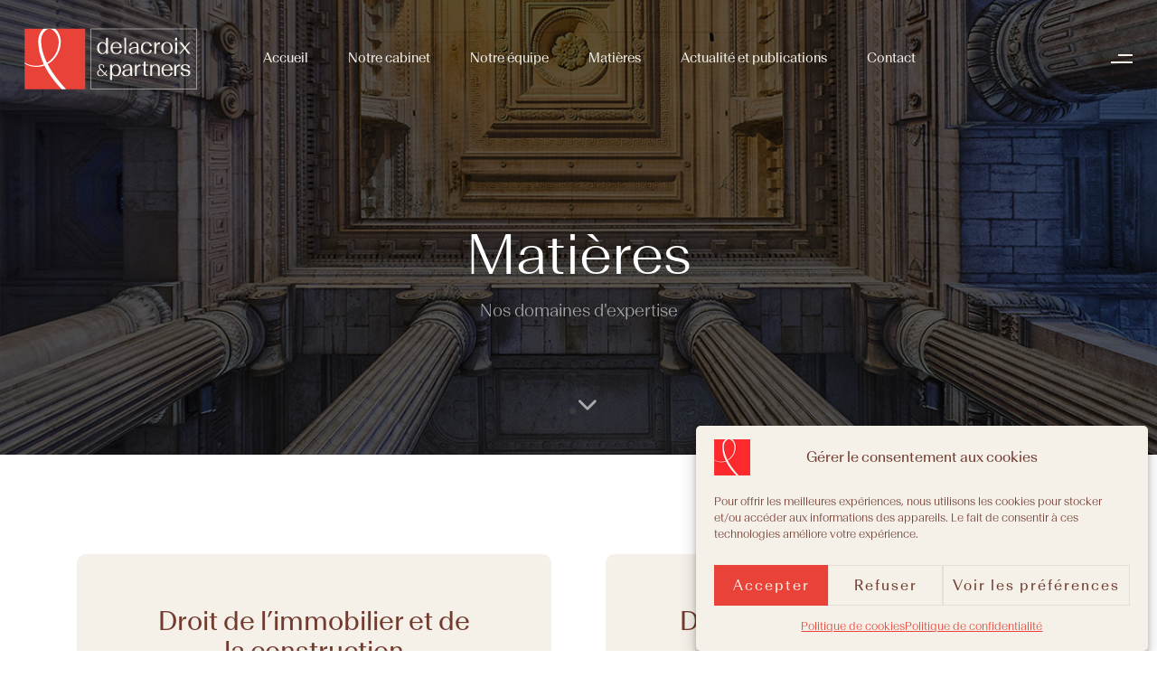

--- FILE ---
content_type: text/html; charset=UTF-8
request_url: https://www.delacroix.law/matieres/
body_size: 32754
content:
<!DOCTYPE html>
<html lang="fr-FR">
<head >

	<meta charset="UTF-8">
	<meta name="viewport" content="width=device-width, initial-scale=1.0" />
	<meta http-equiv="X-UA-Compatible" content="IE=edge">
	<link rel="profile" href="https://gmpg.org/xfn/11">
	<meta name="mobile-web-app-capable" content="yes">
<meta name="apple-mobile-web-app-capable" content="yes">
<meta name="apple-mobile-web-app-title" content="Delacroix &amp; Partners - Cabinet d’avocats à Bruxelles">
<link rel="pingback" href="https://www.delacroix.law/xmlrpc.php" />
<title>Matières &#8211; Delacroix &amp; Partners</title>
			<script type="text/javascript">
			var WebFontConfig = WebFontConfig || {};
			WebFontConfig['active'] = function() {
				if ( typeof ( window.jQuery ) !== 'undefined' ) {
					jQuery(window).trigger('liquid_async_fonts_active');
				}
			};
			WebFontConfig['inactive'] = function() {
				if ( typeof ( window.jQuery ) !== 'undefined' ) {
					jQuery(window).trigger('liquid_async_fonts_inactive');
				}
			};
			</script>
			<meta name='robots' content='max-image-preview:large' />
<link rel="alternate" hreflang="fr" href="https://www.delacroix.law/matieres/" />
<link rel="alternate" hreflang="nl" href="https://www.delacroix.law/nl/vakgebieden/" />
<link rel="alternate" hreflang="en" href="https://www.delacroix.law/en/practices/" />
<link rel="alternate" hreflang="x-default" href="https://www.delacroix.law/matieres/" />
<link rel='dns-prefetch' href='//www.googletagmanager.com' />
<link rel="alternate" type="application/rss+xml" title="Delacroix &amp; Partners &raquo; Flux" href="https://www.delacroix.law/feed/" />
<link rel="alternate" type="application/rss+xml" title="Delacroix &amp; Partners &raquo; Flux des commentaires" href="https://www.delacroix.law/comments/feed/" />
<link rel="alternate" title="oEmbed (JSON)" type="application/json+oembed" href="https://www.delacroix.law/wp-json/oembed/1.0/embed?url=https%3A%2F%2Fwww.delacroix.law%2Fmatieres%2F" />
<link rel="alternate" title="oEmbed (XML)" type="text/xml+oembed" href="https://www.delacroix.law/wp-json/oembed/1.0/embed?url=https%3A%2F%2Fwww.delacroix.law%2Fmatieres%2F&#038;format=xml" />
<link rel="preload" href="https://www.delacroix.law/wp-content/themes/hub/assets/vendors/liquid-icon/lqd-essentials/fonts/lqd-essentials.woff2" as="font" type="font/woff2" crossorigin><style id='wp-img-auto-sizes-contain-inline-css' type='text/css'>
img:is([sizes=auto i],[sizes^="auto," i]){contain-intrinsic-size:3000px 1500px}
/*# sourceURL=wp-img-auto-sizes-contain-inline-css */
</style>
<style id='wp-emoji-styles-inline-css' type='text/css'>

	img.wp-smiley, img.emoji {
		display: inline !important;
		border: none !important;
		box-shadow: none !important;
		height: 1em !important;
		width: 1em !important;
		margin: 0 0.07em !important;
		vertical-align: -0.1em !important;
		background: none !important;
		padding: 0 !important;
	}
/*# sourceURL=wp-emoji-styles-inline-css */
</style>
<style id='classic-theme-styles-inline-css' type='text/css'>
/*! This file is auto-generated */
.wp-block-button__link{color:#fff;background-color:#32373c;border-radius:9999px;box-shadow:none;text-decoration:none;padding:calc(.667em + 2px) calc(1.333em + 2px);font-size:1.125em}.wp-block-file__button{background:#32373c;color:#fff;text-decoration:none}
/*# sourceURL=/wp-includes/css/classic-themes.min.css */
</style>
<style id='global-styles-inline-css' type='text/css'>
:root{--wp--preset--aspect-ratio--square: 1;--wp--preset--aspect-ratio--4-3: 4/3;--wp--preset--aspect-ratio--3-4: 3/4;--wp--preset--aspect-ratio--3-2: 3/2;--wp--preset--aspect-ratio--2-3: 2/3;--wp--preset--aspect-ratio--16-9: 16/9;--wp--preset--aspect-ratio--9-16: 9/16;--wp--preset--color--black: #000000;--wp--preset--color--cyan-bluish-gray: #abb8c3;--wp--preset--color--white: #ffffff;--wp--preset--color--pale-pink: #f78da7;--wp--preset--color--vivid-red: #cf2e2e;--wp--preset--color--luminous-vivid-orange: #ff6900;--wp--preset--color--luminous-vivid-amber: #fcb900;--wp--preset--color--light-green-cyan: #7bdcb5;--wp--preset--color--vivid-green-cyan: #00d084;--wp--preset--color--pale-cyan-blue: #8ed1fc;--wp--preset--color--vivid-cyan-blue: #0693e3;--wp--preset--color--vivid-purple: #9b51e0;--wp--preset--gradient--vivid-cyan-blue-to-vivid-purple: linear-gradient(135deg,rgb(6,147,227) 0%,rgb(155,81,224) 100%);--wp--preset--gradient--light-green-cyan-to-vivid-green-cyan: linear-gradient(135deg,rgb(122,220,180) 0%,rgb(0,208,130) 100%);--wp--preset--gradient--luminous-vivid-amber-to-luminous-vivid-orange: linear-gradient(135deg,rgb(252,185,0) 0%,rgb(255,105,0) 100%);--wp--preset--gradient--luminous-vivid-orange-to-vivid-red: linear-gradient(135deg,rgb(255,105,0) 0%,rgb(207,46,46) 100%);--wp--preset--gradient--very-light-gray-to-cyan-bluish-gray: linear-gradient(135deg,rgb(238,238,238) 0%,rgb(169,184,195) 100%);--wp--preset--gradient--cool-to-warm-spectrum: linear-gradient(135deg,rgb(74,234,220) 0%,rgb(151,120,209) 20%,rgb(207,42,186) 40%,rgb(238,44,130) 60%,rgb(251,105,98) 80%,rgb(254,248,76) 100%);--wp--preset--gradient--blush-light-purple: linear-gradient(135deg,rgb(255,206,236) 0%,rgb(152,150,240) 100%);--wp--preset--gradient--blush-bordeaux: linear-gradient(135deg,rgb(254,205,165) 0%,rgb(254,45,45) 50%,rgb(107,0,62) 100%);--wp--preset--gradient--luminous-dusk: linear-gradient(135deg,rgb(255,203,112) 0%,rgb(199,81,192) 50%,rgb(65,88,208) 100%);--wp--preset--gradient--pale-ocean: linear-gradient(135deg,rgb(255,245,203) 0%,rgb(182,227,212) 50%,rgb(51,167,181) 100%);--wp--preset--gradient--electric-grass: linear-gradient(135deg,rgb(202,248,128) 0%,rgb(113,206,126) 100%);--wp--preset--gradient--midnight: linear-gradient(135deg,rgb(2,3,129) 0%,rgb(40,116,252) 100%);--wp--preset--font-size--small: 13px;--wp--preset--font-size--medium: 20px;--wp--preset--font-size--large: 36px;--wp--preset--font-size--x-large: 42px;--wp--preset--spacing--20: 0.44rem;--wp--preset--spacing--30: 0.67rem;--wp--preset--spacing--40: 1rem;--wp--preset--spacing--50: 1.5rem;--wp--preset--spacing--60: 2.25rem;--wp--preset--spacing--70: 3.38rem;--wp--preset--spacing--80: 5.06rem;--wp--preset--shadow--natural: 6px 6px 9px rgba(0, 0, 0, 0.2);--wp--preset--shadow--deep: 12px 12px 50px rgba(0, 0, 0, 0.4);--wp--preset--shadow--sharp: 6px 6px 0px rgba(0, 0, 0, 0.2);--wp--preset--shadow--outlined: 6px 6px 0px -3px rgb(255, 255, 255), 6px 6px rgb(0, 0, 0);--wp--preset--shadow--crisp: 6px 6px 0px rgb(0, 0, 0);}:where(.is-layout-flex){gap: 0.5em;}:where(.is-layout-grid){gap: 0.5em;}body .is-layout-flex{display: flex;}.is-layout-flex{flex-wrap: wrap;align-items: center;}.is-layout-flex > :is(*, div){margin: 0;}body .is-layout-grid{display: grid;}.is-layout-grid > :is(*, div){margin: 0;}:where(.wp-block-columns.is-layout-flex){gap: 2em;}:where(.wp-block-columns.is-layout-grid){gap: 2em;}:where(.wp-block-post-template.is-layout-flex){gap: 1.25em;}:where(.wp-block-post-template.is-layout-grid){gap: 1.25em;}.has-black-color{color: var(--wp--preset--color--black) !important;}.has-cyan-bluish-gray-color{color: var(--wp--preset--color--cyan-bluish-gray) !important;}.has-white-color{color: var(--wp--preset--color--white) !important;}.has-pale-pink-color{color: var(--wp--preset--color--pale-pink) !important;}.has-vivid-red-color{color: var(--wp--preset--color--vivid-red) !important;}.has-luminous-vivid-orange-color{color: var(--wp--preset--color--luminous-vivid-orange) !important;}.has-luminous-vivid-amber-color{color: var(--wp--preset--color--luminous-vivid-amber) !important;}.has-light-green-cyan-color{color: var(--wp--preset--color--light-green-cyan) !important;}.has-vivid-green-cyan-color{color: var(--wp--preset--color--vivid-green-cyan) !important;}.has-pale-cyan-blue-color{color: var(--wp--preset--color--pale-cyan-blue) !important;}.has-vivid-cyan-blue-color{color: var(--wp--preset--color--vivid-cyan-blue) !important;}.has-vivid-purple-color{color: var(--wp--preset--color--vivid-purple) !important;}.has-black-background-color{background-color: var(--wp--preset--color--black) !important;}.has-cyan-bluish-gray-background-color{background-color: var(--wp--preset--color--cyan-bluish-gray) !important;}.has-white-background-color{background-color: var(--wp--preset--color--white) !important;}.has-pale-pink-background-color{background-color: var(--wp--preset--color--pale-pink) !important;}.has-vivid-red-background-color{background-color: var(--wp--preset--color--vivid-red) !important;}.has-luminous-vivid-orange-background-color{background-color: var(--wp--preset--color--luminous-vivid-orange) !important;}.has-luminous-vivid-amber-background-color{background-color: var(--wp--preset--color--luminous-vivid-amber) !important;}.has-light-green-cyan-background-color{background-color: var(--wp--preset--color--light-green-cyan) !important;}.has-vivid-green-cyan-background-color{background-color: var(--wp--preset--color--vivid-green-cyan) !important;}.has-pale-cyan-blue-background-color{background-color: var(--wp--preset--color--pale-cyan-blue) !important;}.has-vivid-cyan-blue-background-color{background-color: var(--wp--preset--color--vivid-cyan-blue) !important;}.has-vivid-purple-background-color{background-color: var(--wp--preset--color--vivid-purple) !important;}.has-black-border-color{border-color: var(--wp--preset--color--black) !important;}.has-cyan-bluish-gray-border-color{border-color: var(--wp--preset--color--cyan-bluish-gray) !important;}.has-white-border-color{border-color: var(--wp--preset--color--white) !important;}.has-pale-pink-border-color{border-color: var(--wp--preset--color--pale-pink) !important;}.has-vivid-red-border-color{border-color: var(--wp--preset--color--vivid-red) !important;}.has-luminous-vivid-orange-border-color{border-color: var(--wp--preset--color--luminous-vivid-orange) !important;}.has-luminous-vivid-amber-border-color{border-color: var(--wp--preset--color--luminous-vivid-amber) !important;}.has-light-green-cyan-border-color{border-color: var(--wp--preset--color--light-green-cyan) !important;}.has-vivid-green-cyan-border-color{border-color: var(--wp--preset--color--vivid-green-cyan) !important;}.has-pale-cyan-blue-border-color{border-color: var(--wp--preset--color--pale-cyan-blue) !important;}.has-vivid-cyan-blue-border-color{border-color: var(--wp--preset--color--vivid-cyan-blue) !important;}.has-vivid-purple-border-color{border-color: var(--wp--preset--color--vivid-purple) !important;}.has-vivid-cyan-blue-to-vivid-purple-gradient-background{background: var(--wp--preset--gradient--vivid-cyan-blue-to-vivid-purple) !important;}.has-light-green-cyan-to-vivid-green-cyan-gradient-background{background: var(--wp--preset--gradient--light-green-cyan-to-vivid-green-cyan) !important;}.has-luminous-vivid-amber-to-luminous-vivid-orange-gradient-background{background: var(--wp--preset--gradient--luminous-vivid-amber-to-luminous-vivid-orange) !important;}.has-luminous-vivid-orange-to-vivid-red-gradient-background{background: var(--wp--preset--gradient--luminous-vivid-orange-to-vivid-red) !important;}.has-very-light-gray-to-cyan-bluish-gray-gradient-background{background: var(--wp--preset--gradient--very-light-gray-to-cyan-bluish-gray) !important;}.has-cool-to-warm-spectrum-gradient-background{background: var(--wp--preset--gradient--cool-to-warm-spectrum) !important;}.has-blush-light-purple-gradient-background{background: var(--wp--preset--gradient--blush-light-purple) !important;}.has-blush-bordeaux-gradient-background{background: var(--wp--preset--gradient--blush-bordeaux) !important;}.has-luminous-dusk-gradient-background{background: var(--wp--preset--gradient--luminous-dusk) !important;}.has-pale-ocean-gradient-background{background: var(--wp--preset--gradient--pale-ocean) !important;}.has-electric-grass-gradient-background{background: var(--wp--preset--gradient--electric-grass) !important;}.has-midnight-gradient-background{background: var(--wp--preset--gradient--midnight) !important;}.has-small-font-size{font-size: var(--wp--preset--font-size--small) !important;}.has-medium-font-size{font-size: var(--wp--preset--font-size--medium) !important;}.has-large-font-size{font-size: var(--wp--preset--font-size--large) !important;}.has-x-large-font-size{font-size: var(--wp--preset--font-size--x-large) !important;}
:where(.wp-block-post-template.is-layout-flex){gap: 1.25em;}:where(.wp-block-post-template.is-layout-grid){gap: 1.25em;}
:where(.wp-block-term-template.is-layout-flex){gap: 1.25em;}:where(.wp-block-term-template.is-layout-grid){gap: 1.25em;}
:where(.wp-block-columns.is-layout-flex){gap: 2em;}:where(.wp-block-columns.is-layout-grid){gap: 2em;}
:root :where(.wp-block-pullquote){font-size: 1.5em;line-height: 1.6;}
/*# sourceURL=global-styles-inline-css */
</style>
<link rel='stylesheet' id='contact-form-7-css' href='https://www.delacroix.law/wp-content/plugins/contact-form-7/includes/css/styles.css?ver=6.1.4' type='text/css' media='all' />
<link rel='stylesheet' id='wpa-css-css' href='https://www.delacroix.law/wp-content/plugins/honeypot/includes/css/wpa.css?ver=2.3.04' type='text/css' media='all' />
<link rel='stylesheet' id='redux-extendify-styles-css' href='https://www.delacroix.law/wp-content/plugins/hub-core/extras/redux-framework/redux-core/assets/css/extendify-utilities.css?ver=4.4.12.2' type='text/css' media='all' />
<link rel='stylesheet' id='wpml-legacy-horizontal-list-0-css' href='https://www.delacroix.law/wp-content/plugins/sitepress-multilingual-cms/templates/language-switchers/legacy-list-horizontal/style.min.css?ver=1' type='text/css' media='all' />
<link rel='stylesheet' id='cmplz-general-css' href='https://www.delacroix.law/wp-content/plugins/complianz-gdpr-premium/assets/css/cookieblocker.min.css?ver=1765375856' type='text/css' media='all' />
<link rel='stylesheet' id='bootstrap-css' href='https://www.delacroix.law/wp-content/themes/hub/assets/vendors/bootstrap/css/bootstrap.min.css' type='text/css' media='all' />
<link rel='stylesheet' id='liquid-base-css' href='https://www.delacroix.law/wp-content/themes/hub/style.css' type='text/css' media='all' />
<style id='liquid-base-inline-css' type='text/css'>
.lqd-696d37e0b67c4{
			position: fixed;
			left: 0;
			bottom: 0;
			right: 0;
			margin: 0;
			padding: 1em 1.41575em;
			background-color: #3d9cd2;
			color: #fff;
			z-index: 9998;
			display: flex;
			justify-content: center;
			align-items: center;
			gap: 8px;
			a{color:#fff}
		}.lqd-696d37e0b67c4.err{
			background-color: #d63939;
		}
/*# sourceURL=liquid-base-inline-css */
</style>
<link rel='stylesheet' id='liquid-base-typography-css' href='https://www.delacroix.law/wp-content/themes/hub/assets/css/elements/base/typography.css' type='text/css' media='all' />
<link rel='stylesheet' id='elementor-frontend-css' href='https://www.delacroix.law/wp-content/uploads/elementor/css/custom-frontend.min.css?ver=1768452419' type='text/css' media='all' />
<style id='elementor-frontend-inline-css' type='text/css'>
.main-footer{background-image: url("https://www.delacroix.law/wp-content/uploads/2022/05/picto_logo_2.svg");background-color: #7A7A7A;}@media (max-width: 1199px){.main-footer{}}@media (max-width: 767px){.main-footer{}}
@media (max-width: 1199px){}@media (max-width: 767px){}
.elementor-kit-3761{--e-global-color-primary:#E84139;--e-global-color-secondary:#A8A8A7;--e-global-color-text:#7A7A7A;--e-global-color-accent:#713B2F;--e-global-color-5d843bf:#F5F1E9;--e-global-color-9d7a6b9:#000200;--e-global-typography-primary-font-family:"Tahoma";--e-global-typography-primary-font-weight:600;--e-global-typography-secondary-font-family:"Tahoma";--e-global-typography-secondary-font-weight:400;--e-global-typography-text-font-family:"Roboto";--e-global-typography-text-font-weight:400;--e-global-typography-accent-font-family:"Roboto";--e-global-typography-accent-font-weight:500;background-image:url("https://www.delacroix.law/wp-content/uploads/2021/05/Pattern.jpg");color:var( --e-global-color-accent );font-family:"Antarctica", Sans-serif;font-size:16px;font-weight:normal;line-height:1.5em;background-repeat:repeat;--e-page-transition-entrance-animation:e-page-transition-slide-out-down;--e-page-transition-exit-animation:e-page-transition-slide-in-down;--e-page-transition-animation-duration:1500ms;}.elementor-kit-3761 e-page-transition{background-color:#F5F1E9;}body.elementor-page{--color-gradient-start:#007fff;--color-gradient-stop:#ff4d54;}.elementor-kit-3761 a{color:var( --e-global-color-primary );}.elementor-kit-3761 a:hover{color:var( --e-global-color-primary );}h1, .h1{color:var( --e-global-color-text );font-family:"Antarctica", Sans-serif;font-size:47px;font-weight:100;line-height:1.13em;}h2, .h2{color:var( --e-global-color-accent );font-family:"Antarctica", Sans-serif;font-size:42px;font-weight:500;line-height:1.13em;}h3, .h3{color:var( --e-global-color-accent );font-family:"Antarctica", Sans-serif;font-size:28px;font-weight:500;line-height:1.21em;}h4, .h4{color:var( --e-global-color-accent );font-family:"Marcellus", Sans-serif;font-size:25px;font-weight:600;line-height:1.2em;}h5, .h5{color:var( --e-global-color-accent );font-family:"Antarctica", Sans-serif;font-size:21px;font-weight:100;line-height:1.2em;}h6, .h6{color:var( --e-global-color-primary );font-family:"Antarctica", Sans-serif;font-size:12px;font-weight:500;text-transform:uppercase;line-height:1.2em;letter-spacing:0.33px;}.page-scheme-dark{color:rgba(255, 255, 255, 0.8);}.page-scheme-dark h1, .page-scheme-dark .h1{color:#ffffff;}.page-scheme-dark h2, .page-scheme-dark .h2{color:#ffffff;}.page-scheme-dark h3, .page-scheme-dark .h3{color:#ffffff;}.page-scheme-dark h4, .page-scheme-dark .h4{color:#ffffff;}.page-scheme-dark h5, .page-scheme-dark .h5{color:#ffffff;}.page-scheme-dark h6, .page-scheme-dark .h6{color:#ffffff;}.elementor-kit-3761 button,.elementor-kit-3761 input[type="button"],.elementor-kit-3761 input[type="submit"],.elementor-kit-3761 .elementor-button{letter-spacing:2px;color:#FFFFFF;}.elementor-section.elementor-section-boxed > .elementor-container{max-width:1170px;}.e-con{--container-max-width:1170px;}.elementor-widget:not(:last-child){margin-block-end:0px;}.elementor-element{--widgets-spacing:0px 0px;--widgets-spacing-row:0px;--widgets-spacing-column:0px;}{}h1.entry-title{display:var(--page-title-display);}@media(max-width:1199px){.elementor-section.elementor-section-boxed > .elementor-container{max-width:1024px;}.e-con{--container-max-width:1024px;}}@media(max-width:767px){.elementor-section.elementor-section-boxed > .elementor-container{max-width:767px;}.e-con{--container-max-width:767px;}}/* Start Custom Fonts CSS */@font-face {
	font-family: 'Antarctica';
	font-style: normal;
	font-weight: normal;
	font-display: auto;
	src: url('https://www.delacroix.law/wp-content/uploads/2022/05/Antarctica-LightContrast.woff2') format('woff2'),
		url('https://www.delacroix.law/wp-content/uploads/2022/05/Antarctica-VF.ttf') format('truetype');
}
@font-face {
	font-family: 'Antarctica';
	font-style: normal;
	font-weight: 500;
	font-display: auto;
	src: url('https://www.delacroix.law/wp-content/uploads/2022/05/Antarctica-RegularContrast.woff2') format('woff2'),
		url('https://www.delacroix.law/wp-content/uploads/2022/05/Antarctica-VF.ttf') format('truetype');
}
@font-face {
	font-family: 'Antarctica';
	font-style: normal;
	font-weight: 100;
	font-display: auto;
	src: url('https://www.delacroix.law/wp-content/uploads/2022/05/Antarctica-ExtraLightContrast.woff2') format('woff2'),
		url('https://www.delacroix.law/wp-content/uploads/2022/05/Antarctica-VF.ttf') format('truetype');
}
@font-face {
	font-family: 'Antarctica';
	font-style: normal;
	font-weight: 900;
	font-display: auto;
	src: url('https://www.delacroix.law/wp-content/uploads/2022/05/Antarctica-SemiBoldContrast.woff2') format('woff2'),
		url('https://www.delacroix.law/wp-content/uploads/2022/05/Antarctica-VF.ttf') format('truetype');
}
/* End Custom Fonts CSS */
.elementor-5761 .elementor-element.elementor-element-93e5635{padding:80px 0px 0px 0px;}.elementor-5761 .elementor-element.elementor-element-96a8380:not(.elementor-motion-effects-element-type-background) > .elementor-widget-wrap, .elementor-5761 .elementor-element.elementor-element-96a8380 > .elementor-widget-wrap > .elementor-motion-effects-container > .elementor-motion-effects-layer{background-color:var( --e-global-color-5d843bf );}.elementor-5761 .elementor-element.elementor-element-96a8380 > .elementor-element-populated >  .elementor-background-overlay{background-color:var( --e-global-color-5d843bf );opacity:0.64;}.elementor-5761 .elementor-element.elementor-element-96a8380 > .elementor-element-populated{border-style:solid;border-width:0px 0px 0px 0px;border-color:var( --e-global-color-secondary );transition:background 0.3s, border 0.3s, border-radius 0.3s, box-shadow 0.3s;margin:30px 30px 30px 30px;--e-column-margin-right:30px;--e-column-margin-left:30px;}.elementor-5761 .elementor-element.elementor-element-96a8380 > .elementor-element-populated, .elementor-5761 .elementor-element.elementor-element-96a8380 > .elementor-element-populated > .elementor-background-overlay, .elementor-5761 .elementor-element.elementor-element-96a8380 > .elementor-background-slideshow{border-radius:10px 10px 10px 10px;}.elementor-5761 .elementor-element.elementor-element-96a8380 > .elementor-element-populated > .elementor-background-overlay{transition:background 0.3s, border-radius 0.3s, opacity 0.3s;}.elementor-5761 .elementor-element.elementor-element-a1f8a14 > .elementor-widget-container{padding:0px 50px 0px 50px;}.elementor-5761 .elementor-element.elementor-element-ca5809a{text-align:left;}.elementor-5761 .elementor-element.elementor-element-2363814:not(.elementor-motion-effects-element-type-background) > .elementor-widget-wrap, .elementor-5761 .elementor-element.elementor-element-2363814 > .elementor-widget-wrap > .elementor-motion-effects-container > .elementor-motion-effects-layer{background-color:var( --e-global-color-5d843bf );}.elementor-5761 .elementor-element.elementor-element-2363814 > .elementor-element-populated{border-style:solid;border-width:0px 0px 0px 0px;border-color:var( --e-global-color-secondary );transition:background 0.3s, border 0.3s, border-radius 0.3s, box-shadow 0.3s;margin:30px 30px 30px 30px;--e-column-margin-right:30px;--e-column-margin-left:30px;}.elementor-5761 .elementor-element.elementor-element-2363814 > .elementor-element-populated, .elementor-5761 .elementor-element.elementor-element-2363814 > .elementor-element-populated > .elementor-background-overlay, .elementor-5761 .elementor-element.elementor-element-2363814 > .elementor-background-slideshow{border-radius:10px 10px 10px 10px;}.elementor-5761 .elementor-element.elementor-element-2363814 > .elementor-element-populated > .elementor-background-overlay{transition:background 0.3s, border-radius 0.3s, opacity 0.3s;}.elementor-5761 .elementor-element.elementor-element-c656c33 > .elementor-widget-container{margin:0px 0px 47px 0px;padding:0px 50px 0px 50px;}.elementor-5761 .elementor-element.elementor-element-0393c3d{text-align:left;}.elementor-5761 .elementor-element.elementor-element-913bcfa{padding:0px 0px 0px 0px;}.elementor-5761 .elementor-element.elementor-element-83a3507:not(.elementor-motion-effects-element-type-background) > .elementor-widget-wrap, .elementor-5761 .elementor-element.elementor-element-83a3507 > .elementor-widget-wrap > .elementor-motion-effects-container > .elementor-motion-effects-layer{background-color:var( --e-global-color-5d843bf );}.elementor-5761 .elementor-element.elementor-element-83a3507 > .elementor-element-populated{border-style:solid;border-width:0px 0px 0px 0px;border-color:var( --e-global-color-secondary );transition:background 0.3s, border 0.3s, border-radius 0.3s, box-shadow 0.3s;margin:30px 30px 30px 30px;--e-column-margin-right:30px;--e-column-margin-left:30px;}.elementor-5761 .elementor-element.elementor-element-83a3507 > .elementor-element-populated, .elementor-5761 .elementor-element.elementor-element-83a3507 > .elementor-element-populated > .elementor-background-overlay, .elementor-5761 .elementor-element.elementor-element-83a3507 > .elementor-background-slideshow{border-radius:10px 10px 10px 10px;}.elementor-5761 .elementor-element.elementor-element-83a3507 > .elementor-element-populated > .elementor-background-overlay{transition:background 0.3s, border-radius 0.3s, opacity 0.3s;}.elementor-5761 .elementor-element.elementor-element-ba24bf0{text-align:left;}.elementor-5761 .elementor-element.elementor-element-de365ef:not(.elementor-motion-effects-element-type-background) > .elementor-widget-wrap, .elementor-5761 .elementor-element.elementor-element-de365ef > .elementor-widget-wrap > .elementor-motion-effects-container > .elementor-motion-effects-layer{background-color:var( --e-global-color-5d843bf );}.elementor-5761 .elementor-element.elementor-element-de365ef > .elementor-element-populated{border-style:solid;border-width:0px 0px 0px 0px;border-color:var( --e-global-color-secondary );transition:background 0.3s, border 0.3s, border-radius 0.3s, box-shadow 0.3s;margin:30px 30px 30px 30px;--e-column-margin-right:30px;--e-column-margin-left:30px;}.elementor-5761 .elementor-element.elementor-element-de365ef > .elementor-element-populated, .elementor-5761 .elementor-element.elementor-element-de365ef > .elementor-element-populated > .elementor-background-overlay, .elementor-5761 .elementor-element.elementor-element-de365ef > .elementor-background-slideshow{border-radius:10px 10px 10px 10px;}.elementor-5761 .elementor-element.elementor-element-de365ef > .elementor-element-populated > .elementor-background-overlay{transition:background 0.3s, border-radius 0.3s, opacity 0.3s;}.elementor-5761 .elementor-element.elementor-element-2026704 > .elementor-widget-container{margin:0px 0px 47px 0px;}.elementor-5761 .elementor-element.elementor-element-5b3378c{text-align:left;}.elementor-5761 .elementor-element.elementor-element-93841e6{margin-top:0px;margin-bottom:80px;padding:0px 0px 0px 0px;}.elementor-5761 .elementor-element.elementor-element-a35aefd:not(.elementor-motion-effects-element-type-background) > .elementor-widget-wrap, .elementor-5761 .elementor-element.elementor-element-a35aefd > .elementor-widget-wrap > .elementor-motion-effects-container > .elementor-motion-effects-layer{background-color:var( --e-global-color-5d843bf );}.elementor-5761 .elementor-element.elementor-element-a35aefd > .elementor-element-populated{border-style:solid;border-width:0px 0px 0px 0px;border-color:var( --e-global-color-secondary );transition:background 0.3s, border 0.3s, border-radius 0.3s, box-shadow 0.3s;margin:30px 30px 30px 30px;--e-column-margin-right:30px;--e-column-margin-left:30px;}.elementor-5761 .elementor-element.elementor-element-a35aefd > .elementor-element-populated, .elementor-5761 .elementor-element.elementor-element-a35aefd > .elementor-element-populated > .elementor-background-overlay, .elementor-5761 .elementor-element.elementor-element-a35aefd > .elementor-background-slideshow{border-radius:10px 10px 10px 10px;}.elementor-5761 .elementor-element.elementor-element-a35aefd > .elementor-element-populated > .elementor-background-overlay{transition:background 0.3s, border-radius 0.3s, opacity 0.3s;}.elementor-5761 .elementor-element.elementor-element-6a7beaf > .elementor-widget-container{margin:0px 0px 47px 0px;}.elementor-5761 .elementor-element.elementor-element-b746f2a{text-align:left;}.elementor-5761 .elementor-element.elementor-element-cb747c7:not(.elementor-motion-effects-element-type-background) > .elementor-widget-wrap, .elementor-5761 .elementor-element.elementor-element-cb747c7 > .elementor-widget-wrap > .elementor-motion-effects-container > .elementor-motion-effects-layer{background-color:var( --e-global-color-5d843bf );}.elementor-5761 .elementor-element.elementor-element-cb747c7 > .elementor-element-populated{border-style:solid;border-width:0px 0px 0px 0px;border-color:var( --e-global-color-secondary );transition:background 0.3s, border 0.3s, border-radius 0.3s, box-shadow 0.3s;margin:30px 30px 30px 30px;--e-column-margin-right:30px;--e-column-margin-left:30px;}.elementor-5761 .elementor-element.elementor-element-cb747c7 > .elementor-element-populated, .elementor-5761 .elementor-element.elementor-element-cb747c7 > .elementor-element-populated > .elementor-background-overlay, .elementor-5761 .elementor-element.elementor-element-cb747c7 > .elementor-background-slideshow{border-radius:10px 10px 10px 10px;}.elementor-5761 .elementor-element.elementor-element-cb747c7 > .elementor-element-populated > .elementor-background-overlay{transition:background 0.3s, border-radius 0.3s, opacity 0.3s;}.elementor-5761 .elementor-element.elementor-element-844ec8f > .elementor-widget-container{margin:0px 0px 0px 0px;}.elementor-5761 .elementor-element.elementor-element-4eda618{text-align:left;}body.elementor-page-5761 .titlebar{background-image:url("https://www.delacroix.law/wp-content/uploads/2022/09/palais4-1.jpg");}body.elementor-page-5761 .titlebar > .titlebar-overlay.lqd-overlay{background:#000000A3;}
/*# sourceURL=elementor-frontend-inline-css */
</style>
<link rel='stylesheet' id='elementor-icons-css' href='https://www.delacroix.law/wp-content/plugins/elementor/assets/lib/eicons/css/elementor-icons.min.css?ver=5.44.0' type='text/css' media='all' />
<link rel='stylesheet' id='widget-icon-box-css' href='https://www.delacroix.law/wp-content/uploads/elementor/css/custom-widget-icon-box.min.css?ver=1768452419' type='text/css' media='all' />
<link rel='stylesheet' id='ld-gdpr-box-css' href='https://www.delacroix.law/wp-content/plugins/liquid-gdpr/assets/css/liquid-gdpr.min.css?ver=8dd9ca5def909dece85a77143eed334a' type='text/css' media='all' />
<link rel='stylesheet' id='theme-elementor-css' href='https://www.delacroix.law/wp-content/plugins/hub-elementor-addons/assets/css/theme-elementor.min.css?ver=5.0.8' type='text/css' media='all' />
<link rel='stylesheet' id='elementor-gf-roboto-css' href='https://fonts.googleapis.com/css?family=Roboto:100,100italic,200,200italic,300,300italic,400,400italic,500,500italic,600,600italic,700,700italic,800,800italic,900,900italic&#038;display=swap' type='text/css' media='all' />
<link rel='stylesheet' id='elementor-gf-marcellus-css' href='https://fonts.googleapis.com/css?family=Marcellus:100,100italic,200,200italic,300,300italic,400,400italic,500,500italic,600,600italic,700,700italic,800,800italic,900,900italic&#038;display=swap' type='text/css' media='all' />
<script type="text/javascript" id="wpml-cookie-js-extra">
/* <![CDATA[ */
var wpml_cookies = {"wp-wpml_current_language":{"value":"fr","expires":1,"path":"/"}};
var wpml_cookies = {"wp-wpml_current_language":{"value":"fr","expires":1,"path":"/"}};
//# sourceURL=wpml-cookie-js-extra
/* ]]> */
</script>
<script type="text/javascript" src="https://www.delacroix.law/wp-content/plugins/sitepress-multilingual-cms/res/js/cookies/language-cookie.js?ver=486900" id="wpml-cookie-js" defer="defer" data-wp-strategy="defer"></script>
<script type="text/javascript" src="https://www.delacroix.law/wp-content/plugins/svg-support/vendor/DOMPurify/DOMPurify.min.js?ver=2.5.8" id="bodhi-dompurify-library-js"></script>
<script type="text/javascript" src="https://www.delacroix.law/wp-includes/js/jquery/jquery.min.js?ver=3.7.1" id="jquery-core-js"></script>
<script type="text/javascript" src="https://www.delacroix.law/wp-includes/js/jquery/jquery-migrate.min.js?ver=3.4.1" id="jquery-migrate-js"></script>
<script type="text/javascript" id="bodhi_svg_inline-js-extra">
/* <![CDATA[ */
var svgSettings = {"skipNested":""};
//# sourceURL=bodhi_svg_inline-js-extra
/* ]]> */
</script>
<script type="text/javascript" src="https://www.delacroix.law/wp-content/plugins/svg-support/js/min/svgs-inline-min.js" id="bodhi_svg_inline-js"></script>
<script type="text/javascript" id="bodhi_svg_inline-js-after">
/* <![CDATA[ */
cssTarget={"Bodhi":"img.style-svg","ForceInlineSVG":"style-svg"};ForceInlineSVGActive="false";frontSanitizationEnabled="on";
//# sourceURL=bodhi_svg_inline-js-after
/* ]]> */
</script>
<script type="text/javascript" src="https://www.delacroix.law/wp-content/plugins/elementor-pro/assets/js/page-transitions.min.js?ver=3.33.2" id="page-transitions-js"></script>

<!-- Extrait de code de la balise Google (gtag.js) ajouté par Site Kit -->
<!-- Extrait Google Analytics ajouté par Site Kit -->
<script type="text/javascript" src="https://www.googletagmanager.com/gtag/js?id=G-87TQGB4V3L" id="google_gtagjs-js" async></script>
<script type="text/javascript" id="google_gtagjs-js-after">
/* <![CDATA[ */
window.dataLayer = window.dataLayer || [];function gtag(){dataLayer.push(arguments);}
gtag("set","linker",{"domains":["www.delacroix.law"]});
gtag("js", new Date());
gtag("set", "developer_id.dZTNiMT", true);
gtag("config", "G-87TQGB4V3L");
//# sourceURL=google_gtagjs-js-after
/* ]]> */
</script>
<link rel="https://api.w.org/" href="https://www.delacroix.law/wp-json/" /><link rel="alternate" title="JSON" type="application/json" href="https://www.delacroix.law/wp-json/wp/v2/pages/5761" /><link rel="EditURI" type="application/rsd+xml" title="RSD" href="https://www.delacroix.law/xmlrpc.php?rsd" />
<link rel="canonical" href="https://www.delacroix.law/matieres/" />
<meta name="generator" content="WPML ver:4.8.6 stt:37,1,4;" />
<meta name="generator" content="Site Kit by Google 1.167.0" /><meta name="generator" content="Redux 4.4.12.2" />			<style>.cmplz-hidden {
					display: none !important;
				}</style><link rel="apple-touch-icon" sizes="180x180" href="/wp-content/uploads/fbrfg/apple-touch-icon.png">
<link rel="icon" type="image/png" sizes="32x32" href="/wp-content/uploads/fbrfg/favicon-32x32.png">
<link rel="icon" type="image/png" sizes="16x16" href="/wp-content/uploads/fbrfg/favicon-16x16.png">
<link rel="manifest" href="/wp-content/uploads/fbrfg/site.webmanifest">
<link rel="mask-icon" href="/wp-content/uploads/fbrfg/safari-pinned-tab.svg" color="#5bbad5">
<link rel="shortcut icon" href="/wp-content/uploads/fbrfg/favicon.ico">
<meta name="msapplication-TileColor" content="#da532c">
<meta name="msapplication-config" content="/wp-content/uploads/fbrfg/browserconfig.xml">
<meta name="theme-color" content="#ffffff">	
					<link rel="shortcut icon" href="https://www.delacroix.law/wp-content/uploads/2022/05/cropped-logo_dp.jpg" />
				
			
	<script type="text/javascript">
				window.liquidParams = {
					currentZIndex: 10,
					lazyLoadOffset: 500,
					ccOuterSize: 35,
					ccActiveCircleBg: 1,
					ccActiveCircleBc: 1,
				};
				window.liquidIsElementor = true;
			</script><meta name="generator" content="Elementor 3.33.4; features: additional_custom_breakpoints; settings: css_print_method-internal, google_font-enabled, font_display-swap">
			<style>
				.e-con.e-parent:nth-of-type(n+4):not(.e-lazyloaded):not(.e-no-lazyload),
				.e-con.e-parent:nth-of-type(n+4):not(.e-lazyloaded):not(.e-no-lazyload) * {
					background-image: none !important;
				}
				@media screen and (max-height: 1024px) {
					.e-con.e-parent:nth-of-type(n+3):not(.e-lazyloaded):not(.e-no-lazyload),
					.e-con.e-parent:nth-of-type(n+3):not(.e-lazyloaded):not(.e-no-lazyload) * {
						background-image: none !important;
					}
				}
				@media screen and (max-height: 640px) {
					.e-con.e-parent:nth-of-type(n+2):not(.e-lazyloaded):not(.e-no-lazyload),
					.e-con.e-parent:nth-of-type(n+2):not(.e-lazyloaded):not(.e-no-lazyload) * {
						background-image: none !important;
					}
				}
			</style>
			<script src="https://casus.symplicy.com/app.js?uuid=0b57a97e-cdcc-470d-8d5e-6c4b5529cf99&pre-select=2096"></script><link rel="icon" href="https://www.delacroix.law/wp-content/uploads/2022/05/cropped-logo_dp-32x32.jpg" sizes="32x32" />
<link rel="icon" href="https://www.delacroix.law/wp-content/uploads/2022/05/cropped-logo_dp-192x192.jpg" sizes="192x192" />
<link rel="apple-touch-icon" href="https://www.delacroix.law/wp-content/uploads/2022/05/cropped-logo_dp-180x180.jpg" />
<meta name="msapplication-TileImage" content="https://www.delacroix.law/wp-content/uploads/2022/05/cropped-logo_dp-270x270.jpg" />
<style id='liquid-stylesheet-inline-css' type='text/css'>body{--lqd-cc-active-bw:1px;}.titlebar-inner h1{font-size:67;font-weight:400;line-height:67px;}.titlebar-inner p{font-size:18px;font-weight:400;line-height:24px;}.titlebar-inner{padding-top:120px;padding-bottom:120px;}.titlebar{background-image:url( https://www.delacroix.law/wp-content/uploads/2021/05/bg-2@2x.jpg);background-size:cover;background-position:center center;}.titlebar > .titlebar-overlay.lqd-overlay{background:linear-gradient(0deg, #1d4042 0%, rgba(34, 34, 37, 0.71) 74.8407643312102%);}.titlebar .titlebar-scroll-link{color:rgb(255, 255, 255);}#lqd-gdpr{background:rgba(0, 0, 0, 0.61);color:rgb(255, 255, 255);padding:   ;border-radius:   ;}#lqd-gdpr .lqd-gdpr-accept{color:rgb(255, 255, 255)!important;background:rgb(232, 65, 57)!important;padding:   ;border-radius:   ;}@media screen and (min-width: 992px){body.has-sidebar #lqd-contents-wrap{padding-top:25px;}}@media ( min-width: 1200px ){.is-stuck > .elementor > .elementor-section:not(.lqd-stickybar-wrap){background:#FFFFFF !important;}}</style>
</head>

<body data-rsssl=1 class="wp-singular page-template-default page page-id-5761 wp-custom-logo wp-embed-responsive wp-theme-hub sidebar-widgets-outline lazyload-enabled elementor-default elementor-kit-3761 elementor-page elementor-page-5761" dir="ltr" itemscope="itemscope" itemtype="http://schema.org/WebPage" data-mobile-nav-breakpoint="1200" data-mobile-nav-style="classic" data-mobile-nav-scheme="gray" data-mobile-nav-trigger-alignment="right" data-mobile-header-scheme="gray" data-mobile-logo-alignment="default" data-overlay-onmobile="false">
	
	<script type="text/javascript">
				window.liquidBreakpoints = {"mobile":{"label":"Portrait mobile","value":767,"default_value":767,"direction":"max","is_enabled":true},"mobile_extra":{"label":"Mobile Paysage","value":880,"default_value":880,"direction":"max","is_enabled":false},"tablet":{"label":"Tablette en mode portrait","value":1199,"default_value":1024,"direction":"max","is_enabled":true},"tablet_extra":{"label":"Tablette en mode paysage","value":1200,"default_value":1200,"direction":"max","is_enabled":false},"laptop":{"label":"Portable","value":1366,"default_value":1366,"direction":"max","is_enabled":false},"widescreen":{"label":"\u00c9cran large","value":2400,"default_value":2400,"direction":"min","is_enabled":false}};

				function getLiquidActiveBreakpoint() {
					const mms = [ {
						mm: window.matchMedia( "(min-width: 1201px)" ),
						breakpointKey: "desktop"
					} ];

					Object.entries( window.liquidBreakpoints ).forEach( ( [ breakpointKey, { direction, is_enabled, value } ] ) => {
						if ( !is_enabled ) return;

						mms.push( {
							mm: window.matchMedia( `(${ direction }-width: ${ value }px)` ),
							breakpointKey
						} );
					} );

					return mms.filter( ( { mm } ) => mm.matches )?.at( -1 )?.breakpointKey || "desktop";
				}

				document.body.setAttribute("data-elementor-device-mode", getLiquidActiveBreakpoint());
			</script>		<e-page-transition class="e-page-transition--entering" exclude="^https\:\/\/www\.delacroix\.law\/wp\-admin\/">
					</e-page-transition>
		
	<div><div class="screen-reader-text">Skip links</div><ul class="liquid-skip-link screen-reader-text"><li><a href="#primary-nav" class="screen-reader-shortcut"> Skip to primary navigation</a></li><li><a href="#lqd-site-content" class="screen-reader-shortcut"> Skip to content</a></li></ul></div>

	<div id="wrap">

		<div class="titlebar scheme-light text-center"  >
	
				<div class="titlebar-overlay lqd-overlay"></div>
		<div class="lqd-sticky-placeholder d-none"></div><header class="header site-header main-header main-header-overlay   is-not-stuck" data-sticky-header="true" data-sticky-values-measured="false" id="header" itemscope="itemscope" itemtype="http://schema.org/WPHeader">
    
    <style id="elementor-post-4447">.elementor-4447 .elementor-element.elementor-element-7b4b5b4 > .elementor-container > .elementor-column > .elementor-widget-wrap{align-content:center;align-items:center;}.elementor-4447 .elementor-element.elementor-element-7b4b5b4{border-style:solid;border-width:0px 0px 0px 0px;border-color:#FFFFFF4D;padding:10px 0px 10px 025px;}.elementor-4447 .elementor-element.elementor-element-fb77bdc > .elementor-element-populated{padding:0px 0px 0px 0px;}.elementor-4447 .elementor-element.elementor-element-d74fc1b .module-logo{padding-top:20px;padding-inline-end:0px;padding-bottom:20px;padding-inline-start:0px;}.is-stuck .elementor-4447 .elementor-element.elementor-element-d74fc1b .module-logo{padding-top:20px;padding-inline-end:0px;padding-bottom:20px;padding-inline-start:0px;}.elementor-bc-flex-widget .elementor-4447 .elementor-element.elementor-element-e327bf8.elementor-column .elementor-widget-wrap{align-items:center;}.elementor-4447 .elementor-element.elementor-element-e327bf8.elementor-column.elementor-element[data-element_type="column"] > .elementor-widget-wrap.elementor-element-populated{align-content:center;align-items:center;}.elementor-4447 .elementor-element.elementor-element-e327bf8.elementor-column > .elementor-widget-wrap{justify-content:center;}.elementor-4447 .elementor-element.elementor-element-e327bf8 > .elementor-element-populated{padding:0px 0px 0px 0px;}.elementor-4447 .elementor-element.elementor-element-f91f55f .main-nav > li > a{font-size:14px;font-weight:500;text-decoration:none;}.elementor-4447 .elementor-element.elementor-element-f91f55f{--lqd-menu-items-top-padding:10px;--lqd-menu-items-right-padding:22px;--lqd-menu-items-bottom-padding:10px;--lqd-menu-items-left-padding:22px;}.is-stuck .elementor-4447 .elementor-element.elementor-element-f91f55f{--lqd-menu-items-top-padding:10px;--lqd-menu-items-right-padding:22px;--lqd-menu-items-bottom-padding:10px;--lqd-menu-items-left-padding:22px;}.elementor-4447 .elementor-element.elementor-element-f91f55f .nav-item-children > li > a{font-size:14px;font-weight:500;text-decoration:none;}.elementor-4447 .elementor-element.elementor-element-f91f55f .main-nav > li > a, .navbar-fullscreen .elementor-4447 .elementor-element.elementor-element-f91f55f .main-nav > li > a{color:var( --e-global-color-5d843bf );}.elementor-4447 .elementor-element.elementor-element-f91f55f .main-nav > li:hover > a, .elementor-4447 .elementor-element.elementor-element-f91f55f .main-nav > li.is-active > a, .navbar-fullscreen .elementor-4447 .elementor-element.elementor-element-f91f55f .main-nav > li > a:hover{color:var( --e-global-color-5d843bf );}.elementor-4447 .elementor-element.elementor-element-f91f55f .main-nav > li.is-active > a, .elementor-4447 .elementor-element.elementor-element-f91f55f .main-nav > li.current_page_item > a, .elementor-4447 .elementor-element.elementor-element-f91f55f .main-nav > li.current-menu-item > a, .elementor-4447 .elementor-element.elementor-element-f91f55f .main-nav > li.current-menu-ancestor > a, .navbar-fullscreen .elementor-4447 .elementor-element.elementor-element-f91f55f .main-nav > li.is-active > a, .navbar-fullscreen .elementor-4447 .elementor-element.elementor-element-f91f55f .main-nav > li.current_page_item > a, .navbar-fullscreen .elementor-4447 .elementor-element.elementor-element-f91f55f .main-nav > li.current-menu-item > a, .navbar-fullscreen .elementor-4447 .elementor-element.elementor-element-f91f55f .main-nav > li.current-menu-ancestor > a{color:var( --e-global-color-5d843bf );}.elementor-4447 .elementor-element.elementor-element-f91f55f .main-nav .nav-item-children > li > a:hover{color:var( --e-global-color-primary );}.elementor-4447 .elementor-element.elementor-element-f91f55f .main-nav .nav-item-children:before{background:#FFFFFF;}.is-stuck .elementor-4447 .elementor-element.elementor-element-f91f55f .navbar-collapse .main-nav > li > a{color:var( --e-global-color-accent );}.is-stuck .elementor-4447 .elementor-element.elementor-element-f91f55f .navbar-collapse .main-nav > li:hover > a, .is-stuck .elementor-4447 .elementor-element.elementor-element-f91f55f .navbar-collapse .main-nav > li.is-active > a{color:var( --e-global-color-accent );}.is-stuck .elementor-4447 .elementor-element.elementor-element-f91f55f .main-nav .nav-item-children:before{background:#FFFFFF;}.elementor-4447 .elementor-element.elementor-element-412ab7c.elementor-column > .elementor-widget-wrap{justify-content:flex-end;}.elementor-4447 .elementor-element.elementor-element-412ab7c > .elementor-element-populated{padding:0px 0px 0px 0px;}.elementor-element.elementor-element-2e7caaa .lqd-lity-close-btn-wrap{inset-inline-start:auto;position:absolute;inset-inline-end:30px;bottom:auto;top:30px;}.elementor-element.elementor-element-1688a24 .lqd-lity-close-btn-wrap{inset-inline-start:auto;position:absolute;inset-inline-end:30px;bottom:auto;top:30px;}.elementor-4447 .elementor-element.elementor-element-4b762f9 .ld-module-sd > .ld-module-dropdown{background-color:var( --e-global-color-5d843bf );width:445px;}.elementor-4447 .elementor-element.elementor-element-4b762f9 > .elementor-widget-container{padding:0px 0px 0px 0px;}.elementor-4447 .elementor-element.elementor-element-4b762f9 .ld-module-sd > .nav-trigger .bar, .elementor-4447 .elementor-element.elementor-element-4b762f9 .ld-module-sd > .nav-trigger.style-2 .bar:before, .elementor-4447 .elementor-element.elementor-element-4b762f9 .ld-module-sd > .nav-trigger.style-2 .bar:after{background:var( --e-global-color-5d843bf );}.elementor-4447 .elementor-element.elementor-element-4b762f9 .ld-module-sd > .nav-trigger{color:var( --e-global-color-5d843bf );}.elementor-4447 .elementor-element.elementor-element-4b762f9 .ld-module-sd > .nav-trigger.solid:hover .bars:before{background-color:#FFFFFF;}.elementor-4447 .elementor-element.elementor-element-4b762f9 .ld-module-sd > .nav-trigger.bordered:hover .bars:before{border-color:#FFFFFF;}.is-stuck .elementor-4447 .elementor-element.elementor-element-4b762f9 .ld-module-sd > .nav-trigger .bar, .is-stuck .elementor-4447 .elementor-element.elementor-element-4b762f9 .ld-module-sd > .nav-trigger.style-2 .bar:before, .is-stuck .elementor-4447 .elementor-element.elementor-element-4b762f9 .ld-module-sd > .nav-trigger.style-2 .bar:after{background:var( --e-global-color-accent );}.is-stuck .elementor-4447 .elementor-element.elementor-element-4b762f9 .ld-module-sd > .nav-trigger{color:var( --e-global-color-accent );}.elementor-4447 .elementor-element.elementor-element-4b762f9.lqd-active-row-light .ld-module-sd > .nav-trigger .bar, .elementor-4447 .elementor-element.elementor-element-4b762f9.lqd-active-row-light .ld-module-sd > .nav-trigger.style-2 .bar:before, .elementor-4447 .elementor-element.elementor-element-4b762f9.lqd-active-row-light .ld-module-sd > .nav-trigger.style-2 .bar:after{background:var( --e-global-color-primary );color:var( --e-global-color-primary );}.elementor-4447 .elementor-element.elementor-element-4b762f9.lqd-active-row-light .ld-module-sd > .nav-trigger.solid .bars:before{background-color:var( --e-global-color-primary );}.elementor-4447 .elementor-element.elementor-element-4b762f9.lqd-active-row-light .ld-module-sd > .nav-trigger.bordered .bars:before{border-color:var( --e-global-color-primary );}.elementor-4447 .elementor-element.elementor-element-4b762f9.lqd-active-row-dark .ld-module-sd > .nav-trigger .bar, .elementor-4447 .elementor-element.elementor-element-4b762f9.lqd-active-row-dark .ld-module-sd > .nav-trigger.style-2 .bar:before, .elementor-4447 .elementor-element.elementor-element-4b762f9.lqd-active-row-dark .ld-module-sd > .nav-trigger.style-2 .bar:after{background:var( --e-global-color-primary );color:var( --e-global-color-primary );}.elementor-4447 .elementor-element.elementor-element-4b762f9.lqd-active-row-dark .ld-module-sd > .nav-trigger.solid .bars:before{background-color:var( --e-global-color-primary );}.elementor-4447 .elementor-element.elementor-element-4b762f9.lqd-active-row-dark .ld-module-sd > .nav-trigger.bordered .bars:before{border-color:var( --e-global-color-primary );}.elementor-4447 .elementor-element.elementor-element-dd77038{margin-top:0px;margin-bottom:0px;padding:0px 30px 30px 0px;}.elementor-bc-flex-widget .elementor-4447 .elementor-element.elementor-element-5a107b1.elementor-column .elementor-widget-wrap{align-items:flex-end;}.elementor-4447 .elementor-element.elementor-element-5a107b1.elementor-column.elementor-element[data-element_type="column"] > .elementor-widget-wrap.elementor-element-populated{align-content:flex-end;align-items:flex-end;}.elementor-4447 .elementor-element.elementor-element-5a107b1 > .elementor-element-populated{padding:0px 0px 0px 0px;}.elementor-4447 .elementor-element.elementor-element-3cc1702 > .elementor-widget-container{padding:0px 0px 0px 050px;}.elementor-4447 .elementor-element.elementor-element-3cc1702 .btn{--icon-font-size:21px;--icon-mt:0px;--icon-me:15px;--icon-mb:15px;--icon-ms:0px;text-decoration:none;transform:rotate(90deg);}.elementor-4447 .elementor-element.elementor-element-3cc1702 .btn .btn-icon{width:57px;height:57px;}@media(min-width:768px){.elementor-4447 .elementor-element.elementor-element-fb77bdc{width:20.655%;}.elementor-4447 .elementor-element.elementor-element-e327bf8{width:58.677%;}.elementor-4447 .elementor-element.elementor-element-412ab7c{width:20%;}}</style>		<div data-elementor-type="wp-post" data-elementor-id="4447" class="elementor elementor-4447" data-elementor-post-type="liquid-header">
						<section class="elementor-section elementor-top-section elementor-element elementor-element-7b4b5b4 elementor-section-full_width elementor-section-content-middle elementor-hidden-tablet elementor-hidden-phone elementor-section-height-default elementor-section-height-default" data-id="7b4b5b4" data-element_type="section">
						<div class="elementor-container elementor-column-gap-default">
					<div class="elementor-column elementor-col-33 elementor-top-column elementor-element elementor-element-fb77bdc" data-id="fb77bdc" data-element_type="column">
			<div class="elementor-widget-wrap elementor-element-populated">
						<div class="elementor-element elementor-element-d74fc1b elementor-widget elementor-widget-ld_header_image" data-id="d74fc1b" data-element_type="widget" data-widget_type="ld_header_image.default">
				<div class="elementor-widget-container">
							
		<div class="module-logo d-flex   navbar-brand-plain" id="size-logo" itemscope="itemscope" itemtype="https://schema.org/Brand">
			<a class="navbar-brand d-flex p-0 pos-rel" href="https://www.delacroix.law/" rel="home" itemprop="url"><span class="navbar-brand-inner post-rel">   <img class="logo-sticky" src="https://www.delacroix.law/wp-content/uploads/2021/05/logo_delacroix_partners_sticky_small.png" alt="Delacroix &amp; Partners" itemprop="url" srcset="https://www.delacroix.law/wp-content/uploads/2021/05/logo_delacroix_partners_sticky_retina.png 2x" /> <img class="logo-default" src="https://www.delacroix.law/wp-content/uploads/2021/05/logo_delacroix_partners_home_small2.png" alt="Delacroix &amp; Partners" itemprop="url" srcset="https://www.delacroix.law/wp-content/uploads/2021/05/logo_delacroix_partners_home_retina2.png 2x" /></span></a>		</div>

						</div>
				</div>
					</div>
		</div>
				<div class="elementor-column elementor-col-33 elementor-top-column elementor-element elementor-element-e327bf8" data-id="e327bf8" data-element_type="column">
			<div class="elementor-widget-wrap elementor-element-populated">
						<div class="elementor-element elementor-element-f91f55f elementor-widget elementor-widget-ld_header_menu" data-id="f91f55f" data-element_type="widget" data-widget_type="ld_header_menu.default">
				<div class="elementor-widget-container">
							<div class="module-primary-nav d-flex">
			<div class="collapse navbar-collapse d-inline-flex p-0 lqd-submenu-default-style  " id="main-header-collapse" aria-expanded="false" role="navigation">
			<ul id="primary-nav" class="main-nav d-flex reset-ul inline-ul lqd-menu-counter-right lqd-menu-items-inline main-nav-hover-fade-inactive" itemtype="http://schema.org/SiteNavigationElement" itemscope="itemscope" data-submenu-options='{"toggleType":"fade","handler":"mouse-in-out"}' ><li id="menu-item-5823" class="menu-item menu-item-type-post_type menu-item-object-page menu-item-home menu-item-5823"><a href="https://www.delacroix.law/">Accueil</a></li>
<li id="menu-item-5832" class="menu-item menu-item-type-custom menu-item-object-custom menu-item-has-children menu-item-5832"><a href="#">Notre cabinet<span class="submenu-expander pos-abs"><svg xmlns="http://www.w3.org/2000/svg" width="21" height="32" viewBox="0 0 21 32" style="width: 1em; height: 1em;"><path fill="currentColor" d="M10.5 18.375l7.938-7.938c.562-.562 1.562-.562 2.125 0s.562 1.563 0 2.126l-9 9c-.563.562-1.5.625-2.063.062L.437 12.562C.126 12.25 0 11.876 0 11.5s.125-.75.438-1.063c.562-.562 1.562-.562 2.124 0z"></path></svg></span></a>
<ul class="nav-item-children">
	<li id="menu-item-5824" class="menu-item menu-item-type-post_type menu-item-object-page menu-item-5824"><a href="https://www.delacroix.law/a-propos/">A propos</a></li>
	<li id="menu-item-5830" class="menu-item menu-item-type-post_type menu-item-object-page menu-item-5830"><a href="https://www.delacroix.law/nos-honoraires/">Nos honoraires</a></li>
	<li id="menu-item-5828" class="menu-item menu-item-type-post_type menu-item-object-page menu-item-5828"><a href="https://www.delacroix.law/international/">International</a></li>
	<li id="menu-item-5826" class="menu-item menu-item-type-post_type menu-item-object-page menu-item-5826"><a href="https://www.delacroix.law/carriere/">Carrière<span class="link-badge" style="--badge-color: rgb(232, 65, 57);" >1</span></a></li>
</ul>
</li>
<li id="menu-item-5831" class="menu-item menu-item-type-post_type menu-item-object-page menu-item-5831"><a href="https://www.delacroix.law/notre-equipe/">Notre équipe</a></li>
<li id="menu-item-5829" class="menu-item menu-item-type-post_type menu-item-object-page current-menu-item page_item page-item-5761 current_page_item menu-item-5829"><a href="https://www.delacroix.law/matieres/" aria-current="page">Matières</a></li>
<li id="menu-item-5825" class="menu-item menu-item-type-post_type menu-item-object-page menu-item-5825"><a href="https://www.delacroix.law/actualite-et-publications/">Actualité et publications</a></li>
<li id="menu-item-5827" class="menu-item menu-item-type-post_type menu-item-object-page menu-item-5827"><a href="https://www.delacroix.law/contact/">Contact</a></li>
</ul>			</div>
		</div>
						</div>
				</div>
					</div>
		</div>
				<div class="elementor-column elementor-col-33 elementor-top-column elementor-element elementor-element-412ab7c" data-id="412ab7c" data-element_type="column">
			<div class="elementor-widget-wrap elementor-element-populated">
						<div class="elementor-element elementor-element-2e7caaa elementor-widget elementor-widget-ld_modal_window" data-id="2e7caaa" data-element_type="widget" data-settings="{&quot;content_type&quot;:&quot;el_template&quot;}" data-widget_type="ld_modal_window.default">
				<div class="elementor-widget-container">
					
		
		
			<div id="modal-4979" class="lqd-modal lqd-lity-hide" data-modal-type="fullscreen">

				
				<div class="lqd-modal-inner">

										<div class="lqd-modal-content">
						<style id="elementor-post-4979">.elementor-4979 .elementor-element.elementor-element-0513e7f:not(.elementor-motion-effects-element-type-background), .elementor-4979 .elementor-element.elementor-element-0513e7f > .elementor-motion-effects-container > .elementor-motion-effects-layer{background-color:var( --e-global-color-5d843bf );}.elementor-4979 .elementor-element.elementor-element-0513e7f > .elementor-container{min-height:100vh;}.elementor-4979 .elementor-element.elementor-element-0513e7f{transition:background 0.3s, border 0.3s, border-radius 0.3s, box-shadow 0.3s;}.elementor-4979 .elementor-element.elementor-element-0513e7f > .elementor-background-overlay{transition:background 0.3s, border-radius 0.3s, opacity 0.3s;}.elementor-bc-flex-widget .elementor-4979 .elementor-element.elementor-element-d4ae2d8.elementor-column .elementor-widget-wrap{align-items:center;}.elementor-4979 .elementor-element.elementor-element-d4ae2d8.elementor-column.elementor-element[data-element_type="column"] > .elementor-widget-wrap.elementor-element-populated{align-content:center;align-items:center;}.elementor-4979 .elementor-element.elementor-element-d4ae2d8 > .elementor-element-populated{padding:0px 100px 10px 10px;}.elementor-4979 .elementor-element.elementor-element-131a398 .elementor-heading-title{font-size:79px;}.elementor-4979 .elementor-element.elementor-element-ddf9f23{--spacer-size:100px;}.elementor-4979 .elementor-element.elementor-element-044bb19 > .elementor-widget-container{margin:0px 0px 20px 0px;padding:0px 0px 0px 0px;}.elementor-4979 .elementor-element.elementor-element-044bb19 .ld-fh-element{font-size:18px;margin:0em 0em 1em 0em;}.elementor-4979 .elementor-element.elementor-element-044bb19 .lqd-highlight-inner, .elementor-4979 .elementor-element.elementor-element-044bb19 .lqd-highlight-inner .lqd-highlight-brush-svg{height:0.275em;}.elementor-4979 .elementor-element.elementor-element-044bb19 .lqd-highlight-inner{bottom:0em;left:0em;}.elementor-4979 .elementor-element.elementor-element-bdcd917 > .elementor-widget-wrap > .elementor-widget:not(.elementor-widget__width-auto):not(.elementor-widget__width-initial):not(:last-child):not(.elementor-absolute){margin-bottom:10px;}.elementor-4979 .elementor-element.elementor-element-bdcd917 > .elementor-element-populated{margin:0px 0px 0px 0px;--e-column-margin-right:0px;--e-column-margin-left:0px;padding:0px 0px 0px 0px;}.elementor-4979 .elementor-element.elementor-element-9d75de4 .ld-fh-element, .elementor-4979 .elementor-element.elementor-element-9d75de4 .ld-fh-element a{color:var( --e-global-color-primary );}.elementor-4979 .elementor-element.elementor-element-9d75de4 .ld-fh-element{font-size:13px;font-weight:700;letter-spacing:0.1px;}.elementor-4979 .elementor-element.elementor-element-9d75de4 .lqd-highlight-inner, .elementor-4979 .elementor-element.elementor-element-9d75de4 .lqd-highlight-inner .lqd-highlight-brush-svg{height:0.275em;}.elementor-4979 .elementor-element.elementor-element-9d75de4 .lqd-highlight-inner{bottom:0em;left:0em;}.elementor-4979 .elementor-element.elementor-element-da5505f .ld-fh-element{font-size:16px;line-height:1.18em;}.elementor-4979 .elementor-element.elementor-element-da5505f .lqd-highlight-inner, .elementor-4979 .elementor-element.elementor-element-da5505f .lqd-highlight-inner .lqd-highlight-brush-svg{height:0.275em;}.elementor-4979 .elementor-element.elementor-element-da5505f .lqd-highlight-inner{bottom:0em;left:0em;}.elementor-4979 .elementor-element.elementor-element-230bc8c .elementor-button{background-color:var( --e-global-color-5d843bf );letter-spacing:0px;fill:var( --e-global-color-accent );color:var( --e-global-color-accent );padding:0px 0px 0px 0px;}.elementor-4979 .elementor-element.elementor-element-230bc8c .elementor-button-content-wrapper{flex-direction:row;}.elementor-4979 .elementor-element.elementor-element-cef0046 > .elementor-widget-wrap > .elementor-widget:not(.elementor-widget__width-auto):not(.elementor-widget__width-initial):not(:last-child):not(.elementor-absolute){margin-bottom:10px;}.elementor-4979 .elementor-element.elementor-element-cef0046 > .elementor-element-populated{margin:0px 0px 0px 0px;--e-column-margin-right:0px;--e-column-margin-left:0px;padding:0px 0px 0px 0px;}.elementor-4979 .elementor-element.elementor-element-22cea59 .ld-fh-element, .elementor-4979 .elementor-element.elementor-element-22cea59 .ld-fh-element a{color:var( --e-global-color-primary );}.elementor-4979 .elementor-element.elementor-element-22cea59 .ld-fh-element{font-size:13px;font-weight:700;letter-spacing:0.1px;}.elementor-4979 .elementor-element.elementor-element-22cea59 .lqd-highlight-inner, .elementor-4979 .elementor-element.elementor-element-22cea59 .lqd-highlight-inner .lqd-highlight-brush-svg{height:0.275em;}.elementor-4979 .elementor-element.elementor-element-22cea59 .lqd-highlight-inner{bottom:0em;left:0em;}.elementor-4979 .elementor-element.elementor-element-9a6bd0e .ld-fh-element{font-size:16px;line-height:1.18em;}.elementor-4979 .elementor-element.elementor-element-9a6bd0e .lqd-highlight-inner, .elementor-4979 .elementor-element.elementor-element-9a6bd0e .lqd-highlight-inner .lqd-highlight-brush-svg{height:0.275em;}.elementor-4979 .elementor-element.elementor-element-9a6bd0e .lqd-highlight-inner{bottom:0em;left:0em;}.elementor-4979 .elementor-element.elementor-element-9262ca5 .elementor-button{background-color:var( --e-global-color-5d843bf );letter-spacing:0px;fill:var( --e-global-color-accent );color:var( --e-global-color-accent );padding:0px 0px 0px 0px;}.elementor-4979 .elementor-element.elementor-element-9262ca5 .elementor-button-content-wrapper{flex-direction:row;}.elementor-bc-flex-widget .elementor-4979 .elementor-element.elementor-element-eb0c45c.elementor-column .elementor-widget-wrap{align-items:center;}.elementor-4979 .elementor-element.elementor-element-eb0c45c.elementor-column.elementor-element[data-element_type="column"] > .elementor-widget-wrap.elementor-element-populated{align-content:center;align-items:center;}.elementor-4979 .elementor-element.elementor-element-eb0c45c > .elementor-element-populated{transition:background 0.3s, border 0.3s, border-radius 0.3s, box-shadow 0.3s;}.elementor-4979 .elementor-element.elementor-element-eb0c45c > .elementor-element-populated > .elementor-background-overlay{transition:background 0.3s, border-radius 0.3s, opacity 0.3s;}.elementor-4979 .elementor-element.elementor-element-2f2c21f .elementor-field-group{padding-right:calc( 10px/2 );padding-left:calc( 10px/2 );margin-bottom:13px;}.elementor-4979 .elementor-element.elementor-element-2f2c21f .elementor-form-fields-wrapper{margin-left:calc( -10px/2 );margin-right:calc( -10px/2 );margin-bottom:-13px;}.elementor-4979 .elementor-element.elementor-element-2f2c21f .elementor-field-group.recaptcha_v3-bottomleft, .elementor-4979 .elementor-element.elementor-element-2f2c21f .elementor-field-group.recaptcha_v3-bottomright{margin-bottom:0;}body.rtl .elementor-4979 .elementor-element.elementor-element-2f2c21f .elementor-labels-inline .elementor-field-group > label{padding-left:0px;}body:not(.rtl) .elementor-4979 .elementor-element.elementor-element-2f2c21f .elementor-labels-inline .elementor-field-group > label{padding-right:0px;}body .elementor-4979 .elementor-element.elementor-element-2f2c21f .elementor-labels-above .elementor-field-group > label{padding-bottom:0px;}.elementor-4979 .elementor-element.elementor-element-2f2c21f .elementor-field-type-html{padding-bottom:0px;}.elementor-4979 .elementor-element.elementor-element-2f2c21f .elementor-field-group .elementor-field{color:var( --e-global-color-accent );}.elementor-4979 .elementor-element.elementor-element-2f2c21f .elementor-field-group .elementor-field, .elementor-4979 .elementor-element.elementor-element-2f2c21f .elementor-field-subgroup label{font-size:13px;}.elementor-4979 .elementor-element.elementor-element-2f2c21f .elementor-field-group .elementor-field:not(.elementor-select-wrapper){border-color:var( --e-global-color-accent );border-width:0px 0px 1px 0px;border-radius:0px 0px 0px 0px;}.elementor-4979 .elementor-element.elementor-element-2f2c21f .elementor-field-group .elementor-select-wrapper select{border-color:var( --e-global-color-accent );border-width:0px 0px 1px 0px;border-radius:0px 0px 0px 0px;}.elementor-4979 .elementor-element.elementor-element-2f2c21f .elementor-field-group .elementor-select-wrapper::before{color:var( --e-global-color-accent );}.elementor-4979 .elementor-element.elementor-element-2f2c21f .elementor-button{font-weight:500;border-radius:0px 0px 0px 0px;}.elementor-4979 .elementor-element.elementor-element-2f2c21f .e-form__buttons__wrapper__button-next{background-color:var( --e-global-color-primary );color:#ffffff;}.elementor-4979 .elementor-element.elementor-element-2f2c21f .elementor-button[type="submit"]{background-color:var( --e-global-color-primary );color:#ffffff;}.elementor-4979 .elementor-element.elementor-element-2f2c21f .elementor-button[type="submit"] svg *{fill:#ffffff;}.elementor-4979 .elementor-element.elementor-element-2f2c21f .e-form__buttons__wrapper__button-previous{color:#ffffff;}.elementor-4979 .elementor-element.elementor-element-2f2c21f .e-form__buttons__wrapper__button-next:hover{color:#ffffff;}.elementor-4979 .elementor-element.elementor-element-2f2c21f .elementor-button[type="submit"]:hover{color:#ffffff;}.elementor-4979 .elementor-element.elementor-element-2f2c21f .elementor-button[type="submit"]:hover svg *{fill:#ffffff;}.elementor-4979 .elementor-element.elementor-element-2f2c21f .e-form__buttons__wrapper__button-previous:hover{color:#ffffff;}.elementor-4979 .elementor-element.elementor-element-2f2c21f{--e-form-steps-indicators-spacing:20px;--e-form-steps-indicator-padding:30px;--e-form-steps-indicator-inactive-secondary-color:#ffffff;--e-form-steps-indicator-active-secondary-color:#ffffff;--e-form-steps-indicator-completed-secondary-color:#ffffff;--e-form-steps-divider-width:1px;--e-form-steps-divider-gap:10px;}@media(max-width:1199px){.elementor-4979 .elementor-element.elementor-element-d4ae2d8 > .elementor-element-populated{padding:10px 10px 10px 10px;}}@media(min-width:768px){.elementor-4979 .elementor-element.elementor-element-d4ae2d8{width:55.526%;}.elementor-4979 .elementor-element.elementor-element-eb0c45c{width:44.43%;}}</style>		<div data-elementor-type="page" data-elementor-id="4979" class="elementor elementor-4979" data-elementor-post-type="elementor_library">
						<section class="elementor-section elementor-top-section elementor-element elementor-element-0513e7f elementor-section-height-min-height elementor-section-boxed elementor-section-height-default elementor-section-items-middle" data-id="0513e7f" data-element_type="section" data-settings="{&quot;background_background&quot;:&quot;classic&quot;}">
						<div class="elementor-container elementor-column-gap-default">
					<div class="elementor-column elementor-col-50 elementor-top-column elementor-element elementor-element-d4ae2d8" data-id="d4ae2d8" data-element_type="column">
			<div class="elementor-widget-wrap elementor-element-populated">
						<div class="elementor-element elementor-element-131a398 elementor-widget elementor-widget-heading" data-id="131a398" data-element_type="widget" data-widget_type="heading.default">
				<div class="elementor-widget-container">
					<h2 class="elementor-heading-title elementor-size-default">Prenons rendez-vous.</h2>				</div>
				</div>
				<div class="elementor-element elementor-element-ddf9f23 elementor-widget elementor-widget-spacer" data-id="ddf9f23" data-element_type="widget" data-widget_type="spacer.default">
				<div class="elementor-widget-container">
							<div class="elementor-spacer">
			<div class="elementor-spacer-inner"></div>
		</div>
						</div>
				</div>
				<div class="elementor-element elementor-element-044bb19 elementor-widget elementor-widget-hub_fancy_heading" data-id="044bb19" data-element_type="widget" data-widget_type="hub_fancy_heading.default">
				<div class="elementor-widget-container">
					
		<div id="ld-fancy-heading-696d37e159715" class="ld-fancy-heading pos-rel">
			<p class="ld-fh-element d-inline-block pos-rel  lqd-highlight-classic lqd-highlight-grow-left p"  > Nous sommes là pour répondre à toutes vos questions.</p>		</div>

						</div>
				</div>
				<section class="elementor-section elementor-inner-section elementor-element elementor-element-079d1fb elementor-section-boxed elementor-section-height-default elementor-section-height-default" data-id="079d1fb" data-element_type="section">
						<div class="elementor-container elementor-column-gap-default">
					<div class="elementor-column elementor-col-50 elementor-inner-column elementor-element elementor-element-bdcd917" data-id="bdcd917" data-element_type="column">
			<div class="elementor-widget-wrap elementor-element-populated">
						<div class="elementor-element elementor-element-9d75de4 elementor-widget elementor-widget-hub_fancy_heading" data-id="9d75de4" data-element_type="widget" data-widget_type="hub_fancy_heading.default">
				<div class="elementor-widget-container">
					
		<div id="ld-fancy-heading-696d37e159cc5" class="ld-fancy-heading pos-rel">
			<h6 class="ld-fh-element d-inline-block pos-rel  elementor-heading-title lqd-highlight-classic lqd-highlight-grow-left h6"  > Notre équipe</h6>		</div>

						</div>
				</div>
				<div class="elementor-element elementor-element-da5505f elementor-widget elementor-widget-hub_fancy_heading" data-id="da5505f" data-element_type="widget" data-widget_type="hub_fancy_heading.default">
				<div class="elementor-widget-container">
					
		<div id="ld-fancy-heading-696d37e15a15d" class="ld-fancy-heading pos-rel">
			<p class="ld-fh-element d-inline-block pos-rel  lqd-highlight-classic lqd-highlight-grow-left p"  > Trouvez directement la bonne personne pour gérer votre problème.</p>		</div>

						</div>
				</div>
				<div class="elementor-element elementor-element-230bc8c elementor-widget elementor-widget-button" data-id="230bc8c" data-element_type="widget" data-widget_type="button.default">
				<div class="elementor-widget-container">
									<div class="elementor-button-wrapper">
					<a class="elementor-button elementor-button-link elementor-size-sm" href="https://delacroix.good-ideas.be/notre-equipe/">
						<span class="elementor-button-content-wrapper">
						<span class="elementor-button-icon">
				<i aria-hidden="true" class="lqd-icn-ess icon-ion-ios-arrow-round-forward"></i>			</span>
									<span class="elementor-button-text">Voir notre équipe</span>
					</span>
					</a>
				</div>
								</div>
				</div>
					</div>
		</div>
				<div class="elementor-column elementor-col-50 elementor-inner-column elementor-element elementor-element-cef0046" data-id="cef0046" data-element_type="column">
			<div class="elementor-widget-wrap elementor-element-populated">
						<div class="elementor-element elementor-element-22cea59 elementor-widget elementor-widget-hub_fancy_heading" data-id="22cea59" data-element_type="widget" data-widget_type="hub_fancy_heading.default">
				<div class="elementor-widget-container">
					
		<div id="ld-fancy-heading-696d37e15a569" class="ld-fancy-heading pos-rel">
			<h6 class="ld-fh-element d-inline-block pos-rel  elementor-heading-title lqd-highlight-classic lqd-highlight-grow-left h6"  > Nos coordonnées</h6>		</div>

						</div>
				</div>
				<div class="elementor-element elementor-element-9a6bd0e elementor-widget elementor-widget-hub_fancy_heading" data-id="9a6bd0e" data-element_type="widget" data-widget_type="hub_fancy_heading.default">
				<div class="elementor-widget-container">
					
		<div id="ld-fancy-heading-696d37e15a99f" class="ld-fancy-heading pos-rel">
			<p class="ld-fh-element d-inline-block pos-rel  lqd-highlight-classic lqd-highlight-grow-left p"  > Trouvez toutes nos coordonnées ainsi que les heures d'ouverture de notre secrétariat.</p>		</div>

						</div>
				</div>
				<div class="elementor-element elementor-element-9262ca5 elementor-widget elementor-widget-button" data-id="9262ca5" data-element_type="widget" data-widget_type="button.default">
				<div class="elementor-widget-container">
									<div class="elementor-button-wrapper">
					<a class="elementor-button elementor-button-link elementor-size-sm" href="https://delacroix.good-ideas.be/contact/">
						<span class="elementor-button-content-wrapper">
						<span class="elementor-button-icon">
				<i aria-hidden="true" class="lqd-icn-ess icon-ion-ios-arrow-round-forward"></i>			</span>
									<span class="elementor-button-text">Nos coordonnées </span>
					</span>
					</a>
				</div>
								</div>
				</div>
					</div>
		</div>
					</div>
		</section>
					</div>
		</div>
				<div class="elementor-column elementor-col-50 elementor-top-column elementor-element elementor-element-eb0c45c" data-id="eb0c45c" data-element_type="column" data-settings="{&quot;background_background&quot;:&quot;classic&quot;}">
			<div class="elementor-widget-wrap elementor-element-populated">
						<div class="elementor-element elementor-element-2f2c21f elementor-button-align-stretch elementor-widget elementor-widget-form" data-id="2f2c21f" data-element_type="widget" data-settings="{&quot;step_next_label&quot;:&quot;Suivant&quot;,&quot;step_previous_label&quot;:&quot;Pr\u00e9c\u00e9dent&quot;,&quot;button_width&quot;:&quot;100&quot;,&quot;step_type&quot;:&quot;number_text&quot;,&quot;step_icon_shape&quot;:&quot;circle&quot;}" data-widget_type="form.default">
				<div class="elementor-widget-container">
							<form class="elementor-form" method="post" name="Demande de rendez-vous" aria-label="Demande de rendez-vous">
			<input type="hidden" name="post_id" value="4979"/>
			<input type="hidden" name="form_id" value="2f2c21f"/>
			<input type="hidden" name="referer_title" value="Yves Terlinden" />

							<input type="hidden" name="queried_id" value="5319"/>
			
			<div class="elementor-form-fields-wrapper elementor-labels-">
								<div class="elementor-field-type-select elementor-field-group elementor-column elementor-field-group-civilite elementor-col-100 elementor-field-required">
												<label for="form-field-civilite" class="elementor-field-label elementor-screen-only">
								Civilité							</label>
								<div class="elementor-field elementor-select-wrapper remove-before ">
			<div class="select-caret-down-wrapper">
				<i aria-hidden="true" class="eicon-caret-down"></i>			</div>
			<select name="form_fields[civilite]" id="form-field-civilite" class="elementor-field-textual elementor-size-sm" required="required">
									<option value="Monsieur">Monsieur</option>
									<option value="Madame">Madame</option>
							</select>
		</div>
						</div>
								<div class="elementor-field-type-text elementor-field-group elementor-column elementor-field-group-nomclient elementor-col-50 elementor-field-required">
												<label for="form-field-nomclient" class="elementor-field-label elementor-screen-only">
								Nom							</label>
														<input size="1" type="text" name="form_fields[nomclient]" id="form-field-nomclient" class="elementor-field elementor-size-sm  elementor-field-textual" placeholder="Votre nom" required="required">
											</div>
								<div class="elementor-field-type-text elementor-field-group elementor-column elementor-field-group-prenomclient elementor-col-50 elementor-field-required">
												<label for="form-field-prenomclient" class="elementor-field-label elementor-screen-only">
								Prénom							</label>
														<input size="1" type="text" name="form_fields[prenomclient]" id="form-field-prenomclient" class="elementor-field elementor-size-sm  elementor-field-textual" placeholder="Votre prénom" required="required">
											</div>
								<div class="elementor-field-type-email elementor-field-group elementor-column elementor-field-group-mail elementor-col-50 elementor-field-required">
												<label for="form-field-mail" class="elementor-field-label elementor-screen-only">
								E-mail							</label>
														<input size="1" type="email" name="form_fields[mail]" id="form-field-mail" class="elementor-field elementor-size-sm  elementor-field-textual" placeholder="Votre adresse e-mail" required="required">
											</div>
								<div class="elementor-field-type-text elementor-field-group elementor-column elementor-field-group-telclient elementor-col-50 elementor-field-required">
												<label for="form-field-telclient" class="elementor-field-label elementor-screen-only">
								Tél							</label>
														<input size="1" type="text" name="form_fields[telclient]" id="form-field-telclient" class="elementor-field elementor-size-sm  elementor-field-textual" placeholder="Votre n° de téléphone" required="required">
											</div>
								<div class="elementor-field-type-date elementor-field-group elementor-column elementor-field-group-date elementor-col-50">
												<label for="form-field-date" class="elementor-field-label elementor-screen-only">
								Date souhaitée							</label>
						
		<input type="date" name="form_fields[date]" id="form-field-date" class="elementor-field elementor-size-sm  elementor-field-textual elementor-date-field" placeholder="Date souhaitée" pattern="[0-9]{4}-[0-9]{2}-[0-9]{2}">
						</div>
								<div class="elementor-field-type-time elementor-field-group elementor-column elementor-field-group-field_198a23d elementor-col-50">
												<label for="form-field-field_198a23d" class="elementor-field-label elementor-screen-only">
								Heure souhaitée							</label>
								<input type="time" name="form_fields[field_198a23d]" id="form-field-field_198a23d" class="elementor-field elementor-size-sm  elementor-field-textual elementor-time-field" placeholder="Heure souhaitée">
						</div>
								<div class="elementor-field-type-text elementor-field-group elementor-column elementor-field-group-sujetdelademande elementor-col-100 elementor-field-required">
												<label for="form-field-sujetdelademande" class="elementor-field-label elementor-screen-only">
								Sujet							</label>
														<input size="1" type="text" name="form_fields[sujetdelademande]" id="form-field-sujetdelademande" class="elementor-field elementor-size-sm  elementor-field-textual" placeholder="Le sujet du rendez-vous" required="required">
											</div>
								<div class="elementor-field-type-textarea elementor-field-group elementor-column elementor-field-group-messagecomplet elementor-col-100">
												<label for="form-field-messagecomplet" class="elementor-field-label elementor-screen-only">
								Demande							</label>
						<textarea class="elementor-field-textual elementor-field  elementor-size-sm" name="form_fields[messagecomplet]" id="form-field-messagecomplet" rows="5" placeholder="Votre demande en quelques mots"></textarea>				</div>
								<div class="elementor-field-type-acceptance elementor-field-group elementor-column elementor-field-group-field_b662f34 elementor-col-100 elementor-field-required">
												<label for="form-field-field_b662f34" class="elementor-field-label elementor-screen-only">
								Politique de confidentialité							</label>
								<div class="elementor-field-subgroup">
			<span class="elementor-field-option">
				<input type="checkbox" name="form_fields[field_b662f34]" id="form-field-field_b662f34" class="elementor-field elementor-size-sm  elementor-acceptance-field" required="required">
				<label for="form-field-field_b662f34">J'accepte la <a href="https://www.delacroix.law/politique-de-confidentialite/">politique de confidentialité</a> et de gestion des données.</label>			</span>
		</div>
						</div>
								<div class="elementor-field-group elementor-column elementor-field-type-submit elementor-col-100 e-form__buttons">
					<button class="elementor-button elementor-size-lg" type="submit">
						<span class="elementor-button-content-wrapper">
																						<span class="elementor-button-text">Envoyer</span>
													</span>
					</button>
				</div>
			</div>
		</form>
						</div>
				</div>
					</div>
		</div>
					</div>
		</section>
				</div>
							</div>

					<div class="lqd-modal-foot"></div>

				</div>
			</div>

		
						</div>
				</div>
				<div class="elementor-element elementor-element-1688a24 elementor-widget elementor-widget-ld_modal_window" data-id="1688a24" data-element_type="widget" data-settings="{&quot;content_type&quot;:&quot;el_template&quot;}" data-widget_type="ld_modal_window.default">
				<div class="elementor-widget-container">
					
		
		
			<div id="modal-4192" class="lqd-modal lqd-lity-hide" data-modal-type="fullscreen">

				
				<div class="lqd-modal-inner">

										<div class="lqd-modal-content">
						<style id="elementor-post-4192">.elementor-4192 .elementor-element.elementor-element-17a286b3:not(.elementor-motion-effects-element-type-background), .elementor-4192 .elementor-element.elementor-element-17a286b3 > .elementor-motion-effects-container > .elementor-motion-effects-layer{background-color:var( --e-global-color-5d843bf );}.elementor-4192 .elementor-element.elementor-element-17a286b3 > .elementor-container{min-height:100vh;}.elementor-4192 .elementor-element.elementor-element-17a286b3{transition:background 0.3s, border 0.3s, border-radius 0.3s, box-shadow 0.3s;}.elementor-4192 .elementor-element.elementor-element-17a286b3 > .elementor-background-overlay{transition:background 0.3s, border-radius 0.3s, opacity 0.3s;}.elementor-bc-flex-widget .elementor-4192 .elementor-element.elementor-element-3ed8bd4c.elementor-column .elementor-widget-wrap{align-items:center;}.elementor-4192 .elementor-element.elementor-element-3ed8bd4c.elementor-column.elementor-element[data-element_type="column"] > .elementor-widget-wrap.elementor-element-populated{align-content:center;align-items:center;}.elementor-4192 .elementor-element.elementor-element-3ed8bd4c > .elementor-element-populated{padding:0px 100px 10px 10px;}.elementor-4192 .elementor-element.elementor-element-2017dc6 .elementor-heading-title{font-size:79px;}.elementor-4192 .elementor-element.elementor-element-9b70793{--spacer-size:100px;}.elementor-4192 .elementor-element.elementor-element-50dbc3dd > .elementor-widget-container{padding:0px 0px 0px 0px;}.elementor-4192 .elementor-element.elementor-element-50dbc3dd .ld-fh-element{font-size:18px;margin:0em 0em 1em 0em;}.elementor-4192 .elementor-element.elementor-element-50dbc3dd .lqd-highlight-inner, .elementor-4192 .elementor-element.elementor-element-50dbc3dd .lqd-highlight-inner .lqd-highlight-brush-svg{height:0.275em;}.elementor-4192 .elementor-element.elementor-element-50dbc3dd .lqd-highlight-inner{bottom:0em;left:0em;}.elementor-4192 .elementor-element.elementor-element-1d2868dc > .elementor-widget-wrap > .elementor-widget:not(.elementor-widget__width-auto):not(.elementor-widget__width-initial):not(:last-child):not(.elementor-absolute){margin-bottom:10px;}.elementor-4192 .elementor-element.elementor-element-1d2868dc > .elementor-element-populated{margin:0px 0px 0px 0px;--e-column-margin-right:0px;--e-column-margin-left:0px;padding:0px 0px 0px 0px;}.elementor-4192 .elementor-element.elementor-element-14cf2d0f .ld-fh-element, .elementor-4192 .elementor-element.elementor-element-14cf2d0f .ld-fh-element a{color:var( --e-global-color-primary );}.elementor-4192 .elementor-element.elementor-element-14cf2d0f .ld-fh-element{font-size:13px;font-weight:700;letter-spacing:0.1px;}.elementor-4192 .elementor-element.elementor-element-14cf2d0f .lqd-highlight-inner, .elementor-4192 .elementor-element.elementor-element-14cf2d0f .lqd-highlight-inner .lqd-highlight-brush-svg{height:0.275em;}.elementor-4192 .elementor-element.elementor-element-14cf2d0f .lqd-highlight-inner{bottom:0em;left:0em;}.elementor-4192 .elementor-element.elementor-element-2285ede3 .ld-fh-element{font-size:16px;line-height:1.18em;}.elementor-4192 .elementor-element.elementor-element-2285ede3 .lqd-highlight-inner, .elementor-4192 .elementor-element.elementor-element-2285ede3 .lqd-highlight-inner .lqd-highlight-brush-svg{height:0.275em;}.elementor-4192 .elementor-element.elementor-element-2285ede3 .lqd-highlight-inner{bottom:0em;left:0em;}.elementor-4192 .elementor-element.elementor-element-dbb88bf .elementor-button{background-color:var( --e-global-color-5d843bf );letter-spacing:0px;fill:var( --e-global-color-accent );color:var( --e-global-color-accent );padding:0px 0px 0px 0px;}.elementor-4192 .elementor-element.elementor-element-75ad2d40 > .elementor-widget-wrap > .elementor-widget:not(.elementor-widget__width-auto):not(.elementor-widget__width-initial):not(:last-child):not(.elementor-absolute){margin-bottom:10px;}.elementor-4192 .elementor-element.elementor-element-75ad2d40 > .elementor-element-populated{margin:0px 0px 0px 0px;--e-column-margin-right:0px;--e-column-margin-left:0px;padding:0px 0px 0px 0px;}.elementor-4192 .elementor-element.elementor-element-76d9d1e .ld-fh-element, .elementor-4192 .elementor-element.elementor-element-76d9d1e .ld-fh-element a{color:var( --e-global-color-primary );}.elementor-4192 .elementor-element.elementor-element-76d9d1e .ld-fh-element{font-size:13px;font-weight:700;letter-spacing:0.1px;}.elementor-4192 .elementor-element.elementor-element-76d9d1e .lqd-highlight-inner, .elementor-4192 .elementor-element.elementor-element-76d9d1e .lqd-highlight-inner .lqd-highlight-brush-svg{height:0.275em;}.elementor-4192 .elementor-element.elementor-element-76d9d1e .lqd-highlight-inner{bottom:0em;left:0em;}.elementor-4192 .elementor-element.elementor-element-113774a9 .ld-fh-element{font-size:16px;line-height:1.18em;}.elementor-4192 .elementor-element.elementor-element-113774a9 .lqd-highlight-inner, .elementor-4192 .elementor-element.elementor-element-113774a9 .lqd-highlight-inner .lqd-highlight-brush-svg{height:0.275em;}.elementor-4192 .elementor-element.elementor-element-113774a9 .lqd-highlight-inner{bottom:0em;left:0em;}.elementor-4192 .elementor-element.elementor-element-08be8a0 .elementor-button{background-color:var( --e-global-color-5d843bf );letter-spacing:0px;fill:var( --e-global-color-accent );color:var( --e-global-color-accent );padding:0px 0px 0px 0px;}.elementor-bc-flex-widget .elementor-4192 .elementor-element.elementor-element-2d29c08d.elementor-column .elementor-widget-wrap{align-items:center;}.elementor-4192 .elementor-element.elementor-element-2d29c08d.elementor-column.elementor-element[data-element_type="column"] > .elementor-widget-wrap.elementor-element-populated{align-content:center;align-items:center;}.elementor-4192 .elementor-element.elementor-element-2d29c08d > .elementor-element-populated{transition:background 0.3s, border 0.3s, border-radius 0.3s, box-shadow 0.3s;}.elementor-4192 .elementor-element.elementor-element-2d29c08d > .elementor-element-populated > .elementor-background-overlay{transition:background 0.3s, border-radius 0.3s, opacity 0.3s;}.elementor-4192 .elementor-element.elementor-element-43eb2cf .elementor-field-group{padding-right:calc( 10px/2 );padding-left:calc( 10px/2 );margin-bottom:13px;}.elementor-4192 .elementor-element.elementor-element-43eb2cf .elementor-form-fields-wrapper{margin-left:calc( -10px/2 );margin-right:calc( -10px/2 );margin-bottom:-13px;}.elementor-4192 .elementor-element.elementor-element-43eb2cf .elementor-field-group.recaptcha_v3-bottomleft, .elementor-4192 .elementor-element.elementor-element-43eb2cf .elementor-field-group.recaptcha_v3-bottomright{margin-bottom:0;}body.rtl .elementor-4192 .elementor-element.elementor-element-43eb2cf .elementor-labels-inline .elementor-field-group > label{padding-left:0px;}body:not(.rtl) .elementor-4192 .elementor-element.elementor-element-43eb2cf .elementor-labels-inline .elementor-field-group > label{padding-right:0px;}body .elementor-4192 .elementor-element.elementor-element-43eb2cf .elementor-labels-above .elementor-field-group > label{padding-bottom:0px;}.elementor-4192 .elementor-element.elementor-element-43eb2cf .elementor-field-type-html{padding-bottom:0px;}.elementor-4192 .elementor-element.elementor-element-43eb2cf .elementor-field-group .elementor-field{color:var( --e-global-color-accent );}.elementor-4192 .elementor-element.elementor-element-43eb2cf .elementor-field-group .elementor-field, .elementor-4192 .elementor-element.elementor-element-43eb2cf .elementor-field-subgroup label{font-size:13px;}.elementor-4192 .elementor-element.elementor-element-43eb2cf .elementor-field-group .elementor-field:not(.elementor-select-wrapper){border-color:var( --e-global-color-accent );border-width:0px 0px 1px 0px;border-radius:0px 0px 0px 0px;}.elementor-4192 .elementor-element.elementor-element-43eb2cf .elementor-field-group .elementor-select-wrapper select{border-color:var( --e-global-color-accent );border-width:0px 0px 1px 0px;border-radius:0px 0px 0px 0px;}.elementor-4192 .elementor-element.elementor-element-43eb2cf .elementor-field-group .elementor-select-wrapper::before{color:var( --e-global-color-accent );}.elementor-4192 .elementor-element.elementor-element-43eb2cf .elementor-button{font-weight:500;border-radius:0px 0px 0px 0px;}.elementor-4192 .elementor-element.elementor-element-43eb2cf .e-form__buttons__wrapper__button-next{background-color:var( --e-global-color-primary );color:#ffffff;}.elementor-4192 .elementor-element.elementor-element-43eb2cf .elementor-button[type="submit"]{background-color:var( --e-global-color-primary );color:#ffffff;}.elementor-4192 .elementor-element.elementor-element-43eb2cf .elementor-button[type="submit"] svg *{fill:#ffffff;}.elementor-4192 .elementor-element.elementor-element-43eb2cf .e-form__buttons__wrapper__button-previous{color:#ffffff;}.elementor-4192 .elementor-element.elementor-element-43eb2cf .e-form__buttons__wrapper__button-next:hover{color:#ffffff;}.elementor-4192 .elementor-element.elementor-element-43eb2cf .elementor-button[type="submit"]:hover{color:#ffffff;}.elementor-4192 .elementor-element.elementor-element-43eb2cf .elementor-button[type="submit"]:hover svg *{fill:#ffffff;}.elementor-4192 .elementor-element.elementor-element-43eb2cf .e-form__buttons__wrapper__button-previous:hover{color:#ffffff;}.elementor-4192 .elementor-element.elementor-element-43eb2cf{--e-form-steps-indicators-spacing:20px;--e-form-steps-indicator-padding:30px;--e-form-steps-indicator-inactive-secondary-color:#ffffff;--e-form-steps-indicator-active-secondary-color:#ffffff;--e-form-steps-indicator-completed-secondary-color:#ffffff;--e-form-steps-divider-width:1px;--e-form-steps-divider-gap:10px;}@media(max-width:1199px){.elementor-4192 .elementor-element.elementor-element-3ed8bd4c > .elementor-element-populated{padding:10px 10px 10px 10px;}}@media(min-width:768px){.elementor-4192 .elementor-element.elementor-element-3ed8bd4c{width:55.526%;}.elementor-4192 .elementor-element.elementor-element-2d29c08d{width:44.43%;}}</style>		<div data-elementor-type="section" data-elementor-id="4192" class="elementor elementor-4192" data-elementor-post-type="elementor_library">
					<section class="elementor-section elementor-top-section elementor-element elementor-element-17a286b3 elementor-section-height-min-height elementor-section-boxed elementor-section-height-default elementor-section-items-middle" data-id="17a286b3" data-element_type="section" data-settings="{&quot;background_background&quot;:&quot;classic&quot;}">
						<div class="elementor-container elementor-column-gap-default">
					<div class="elementor-column elementor-col-50 elementor-top-column elementor-element elementor-element-3ed8bd4c" data-id="3ed8bd4c" data-element_type="column">
			<div class="elementor-widget-wrap elementor-element-populated">
						<div class="elementor-element elementor-element-2017dc6 elementor-widget elementor-widget-heading" data-id="2017dc6" data-element_type="widget" data-widget_type="heading.default">
				<div class="elementor-widget-container">
					<h2 class="elementor-heading-title elementor-size-default">Envoyez-nous un message.</h2>				</div>
				</div>
				<div class="elementor-element elementor-element-9b70793 elementor-widget elementor-widget-spacer" data-id="9b70793" data-element_type="widget" data-widget_type="spacer.default">
				<div class="elementor-widget-container">
							<div class="elementor-spacer">
			<div class="elementor-spacer-inner"></div>
		</div>
						</div>
				</div>
				<div class="elementor-element elementor-element-50dbc3dd elementor-widget elementor-widget-hub_fancy_heading" data-id="50dbc3dd" data-element_type="widget" data-widget_type="hub_fancy_heading.default">
				<div class="elementor-widget-container">
					
		<div id="ld-fancy-heading-696d37e15d72d" class="ld-fancy-heading pos-rel">
			<p class="ld-fh-element d-inline-block pos-rel  lqd-highlight-classic lqd-highlight-grow-left p"  > Nous sommes là pour répondre à toutes vos questions.</p>		</div>

						</div>
				</div>
				<section class="elementor-section elementor-inner-section elementor-element elementor-element-172df252 elementor-section-boxed elementor-section-height-default elementor-section-height-default" data-id="172df252" data-element_type="section">
						<div class="elementor-container elementor-column-gap-default">
					<div class="elementor-column elementor-col-50 elementor-inner-column elementor-element elementor-element-1d2868dc" data-id="1d2868dc" data-element_type="column">
			<div class="elementor-widget-wrap elementor-element-populated">
						<div class="elementor-element elementor-element-14cf2d0f elementor-widget elementor-widget-hub_fancy_heading" data-id="14cf2d0f" data-element_type="widget" data-widget_type="hub_fancy_heading.default">
				<div class="elementor-widget-container">
					
		<div id="ld-fancy-heading-696d37e15db31" class="ld-fancy-heading pos-rel">
			<h6 class="ld-fh-element d-inline-block pos-rel  elementor-heading-title lqd-highlight-classic lqd-highlight-grow-left h6"  > Notre équipe</h6>		</div>

						</div>
				</div>
				<div class="elementor-element elementor-element-2285ede3 elementor-widget elementor-widget-hub_fancy_heading" data-id="2285ede3" data-element_type="widget" data-widget_type="hub_fancy_heading.default">
				<div class="elementor-widget-container">
					
		<div id="ld-fancy-heading-696d37e15ded8" class="ld-fancy-heading pos-rel">
			<p class="ld-fh-element d-inline-block pos-rel  lqd-highlight-classic lqd-highlight-grow-left p"  > Trouvez directement la bonne personne pour gérer votre demande ou question.</p>		</div>

						</div>
				</div>
				<div class="elementor-element elementor-element-dbb88bf elementor-widget elementor-widget-button" data-id="dbb88bf" data-element_type="widget" data-widget_type="button.default">
				<div class="elementor-widget-container">
									<div class="elementor-button-wrapper">
					<a class="elementor-button elementor-button-link elementor-size-sm" href="https://delacroix.good-ideas.be/notre-equipe/">
						<span class="elementor-button-content-wrapper">
									<span class="elementor-button-text">Notre équipe</span>
					</span>
					</a>
				</div>
								</div>
				</div>
					</div>
		</div>
				<div class="elementor-column elementor-col-50 elementor-inner-column elementor-element elementor-element-75ad2d40" data-id="75ad2d40" data-element_type="column">
			<div class="elementor-widget-wrap elementor-element-populated">
						<div class="elementor-element elementor-element-76d9d1e elementor-widget elementor-widget-hub_fancy_heading" data-id="76d9d1e" data-element_type="widget" data-widget_type="hub_fancy_heading.default">
				<div class="elementor-widget-container">
					
		<div id="ld-fancy-heading-696d37e15e2cb" class="ld-fancy-heading pos-rel">
			<h6 class="ld-fh-element d-inline-block pos-rel  elementor-heading-title lqd-highlight-classic lqd-highlight-grow-left h6"  > Nos coordonnées</h6>		</div>

						</div>
				</div>
				<div class="elementor-element elementor-element-113774a9 elementor-widget elementor-widget-hub_fancy_heading" data-id="113774a9" data-element_type="widget" data-widget_type="hub_fancy_heading.default">
				<div class="elementor-widget-container">
					
		<div id="ld-fancy-heading-696d37e15e79d" class="ld-fancy-heading pos-rel">
			<p class="ld-fh-element d-inline-block pos-rel  lqd-highlight-classic lqd-highlight-grow-left p"  > Trouvez toutes nos coordonnées ainsi que les heures d'ouverture de notre cabinet.</p>		</div>

						</div>
				</div>
				<div class="elementor-element elementor-element-08be8a0 elementor-widget elementor-widget-button" data-id="08be8a0" data-element_type="widget" data-widget_type="button.default">
				<div class="elementor-widget-container">
									<div class="elementor-button-wrapper">
					<a class="elementor-button elementor-button-link elementor-size-sm" href="https://delacroix.good-ideas.be/contact/">
						<span class="elementor-button-content-wrapper">
									<span class="elementor-button-text">Nos coordonnées </span>
					</span>
					</a>
				</div>
								</div>
				</div>
					</div>
		</div>
					</div>
		</section>
					</div>
		</div>
				<div class="elementor-column elementor-col-50 elementor-top-column elementor-element elementor-element-2d29c08d" data-id="2d29c08d" data-element_type="column" data-settings="{&quot;background_background&quot;:&quot;classic&quot;}">
			<div class="elementor-widget-wrap elementor-element-populated">
						<div class="elementor-element elementor-element-43eb2cf elementor-button-align-stretch elementor-widget elementor-widget-form" data-id="43eb2cf" data-element_type="widget" data-settings="{&quot;step_next_label&quot;:&quot;Suivant&quot;,&quot;step_previous_label&quot;:&quot;Pr\u00e9c\u00e9dent&quot;,&quot;button_width&quot;:&quot;100&quot;,&quot;step_type&quot;:&quot;number_text&quot;,&quot;step_icon_shape&quot;:&quot;circle&quot;}" data-widget_type="form.default">
				<div class="elementor-widget-container">
							<form class="elementor-form" method="post" name="Demande de contact" aria-label="Demande de contact">
			<input type="hidden" name="post_id" value="4192"/>
			<input type="hidden" name="form_id" value="43eb2cf"/>
			<input type="hidden" name="referer_title" value="Yves Terlinden" />

							<input type="hidden" name="queried_id" value="5319"/>
			
			<div class="elementor-form-fields-wrapper elementor-labels-">
								<div class="elementor-field-type-select elementor-field-group elementor-column elementor-field-group-civilite elementor-col-100 elementor-field-required">
												<label for="form-field-civilite" class="elementor-field-label elementor-screen-only">
								Civilité							</label>
								<div class="elementor-field elementor-select-wrapper remove-before ">
			<div class="select-caret-down-wrapper">
				<i aria-hidden="true" class="eicon-caret-down"></i>			</div>
			<select name="form_fields[civilite]" id="form-field-civilite" class="elementor-field-textual elementor-size-sm" required="required">
									<option value="Monsieur">Monsieur</option>
									<option value="Madame">Madame</option>
							</select>
		</div>
						</div>
								<div class="elementor-field-type-text elementor-field-group elementor-column elementor-field-group-nomclient elementor-col-50 elementor-field-required">
												<label for="form-field-nomclient" class="elementor-field-label elementor-screen-only">
								Nom							</label>
														<input size="1" type="text" name="form_fields[nomclient]" id="form-field-nomclient" class="elementor-field elementor-size-sm  elementor-field-textual" placeholder="Votre nom" required="required">
											</div>
								<div class="elementor-field-type-text elementor-field-group elementor-column elementor-field-group-prenomclient elementor-col-50 elementor-field-required">
												<label for="form-field-prenomclient" class="elementor-field-label elementor-screen-only">
								Prénom							</label>
														<input size="1" type="text" name="form_fields[prenomclient]" id="form-field-prenomclient" class="elementor-field elementor-size-sm  elementor-field-textual" placeholder="Votre prénom" required="required">
											</div>
								<div class="elementor-field-type-email elementor-field-group elementor-column elementor-field-group-mail elementor-col-50 elementor-field-required">
												<label for="form-field-mail" class="elementor-field-label elementor-screen-only">
								E-mail							</label>
														<input size="1" type="email" name="form_fields[mail]" id="form-field-mail" class="elementor-field elementor-size-sm  elementor-field-textual" placeholder="Votre adresse e-mail" required="required">
											</div>
								<div class="elementor-field-type-text elementor-field-group elementor-column elementor-field-group-telclient elementor-col-50 elementor-field-required">
												<label for="form-field-telclient" class="elementor-field-label elementor-screen-only">
								Tél							</label>
														<input size="1" type="text" name="form_fields[telclient]" id="form-field-telclient" class="elementor-field elementor-size-sm  elementor-field-textual" placeholder="Votre n° de téléphone" required="required">
											</div>
								<div class="elementor-field-type-text elementor-field-group elementor-column elementor-field-group-sujetmessage elementor-col-100 elementor-field-required">
												<label for="form-field-sujetmessage" class="elementor-field-label elementor-screen-only">
								Sujet							</label>
														<input size="1" type="text" name="form_fields[sujetmessage]" id="form-field-sujetmessage" class="elementor-field elementor-size-sm  elementor-field-textual" placeholder="Le sujet de votre demande" required="required">
											</div>
								<div class="elementor-field-type-textarea elementor-field-group elementor-column elementor-field-group-messagecomplet elementor-col-100">
												<label for="form-field-messagecomplet" class="elementor-field-label elementor-screen-only">
								Message							</label>
						<textarea class="elementor-field-textual elementor-field  elementor-size-sm" name="form_fields[messagecomplet]" id="form-field-messagecomplet" rows="5" placeholder="Votre message"></textarea>				</div>
								<div class="elementor-field-type-acceptance elementor-field-group elementor-column elementor-field-group-field_b662f34 elementor-col-100 elementor-field-required">
												<label for="form-field-field_b662f34" class="elementor-field-label elementor-screen-only">
								Politique de confidentialité							</label>
								<div class="elementor-field-subgroup">
			<span class="elementor-field-option">
				<input type="checkbox" name="form_fields[field_b662f34]" id="form-field-field_b662f34" class="elementor-field elementor-size-sm  elementor-acceptance-field" required="required">
				<label for="form-field-field_b662f34">J'accepte la <a>politique de confidentialité</a> et de gestion des données.</label>			</span>
		</div>
						</div>
								<div class="elementor-field-group elementor-column elementor-field-type-submit elementor-col-100 e-form__buttons">
					<button class="elementor-button elementor-size-lg" type="submit">
						<span class="elementor-button-content-wrapper">
																						<span class="elementor-button-text">Envoyer</span>
													</span>
					</button>
				</div>
			</div>
		</form>
						</div>
				</div>
					</div>
		</div>
					</div>
		</section>
				</div>
							</div>

					<div class="lqd-modal-foot"></div>

				</div>
			</div>

		
						</div>
				</div>
				<div class="elementor-element elementor-element-4b762f9 elementor-widget elementor-widget-ld_header_sidedrawer" data-id="4b762f9" data-element_type="widget" data-widget_type="ld_header_sidedrawer.default">
				<div class="elementor-widget-container">
					
		<div class="ld-module-sd ld-module-sd-hover ld-module-sd-right">

			<button class="nav-trigger d-flex pos-rel align-items-center justify-content-center style-2 round circle  collapsed lqd-drawer-696d37e15f709" role="button" type="button" data-ld-toggle="1" data-toggle-options="{&quot;cloneTriggerInTarget&quot;:false,&quot;type&quot;:&quot;hover&quot;}" data-toggle="collapse" data-bs-toggle="collapse" data-target="#lqd-drawer-696d37e15f709" data-bs-target="#lqd-drawer-696d37e15f709" aria-expanded="false" aria-label="Trigger" aria-controls="4b762f9">

			<span class="bars d-inline-block pos-rel z-index-1">
				<span class="bars-inner d-flex flex-column w-100 h-100">
					<span class="bar d-inline-block pos-rel"></span>
					<span class="bar d-inline-block pos-rel"></span>
					<span class="bar d-inline-block pos-rel"></span>
														</span>
			</span>
			
			</button>

			<div
				class="ld-module-dropdown collapse pos-abs lqd-drawer-696d37e15f709"
				id="lqd-drawer-696d37e15f709"
				data-move-element='{ "target": ".elementor", "type": "appendTo", "wrapWithElementorWidgetEl": true, "wrapper": "<div />", "wrapperClass": "ld-module-sd ld-module-sd-hover ld-module-sd-right" }'>
				<div class="ld-sd-wrap">
									<div class="ld-sd-inner justify-content-center">
					<style id="elementor-post-4176">.elementor-4176 .elementor-element.elementor-element-9a067fc{padding:0px 030px 0px 040px;}.elementor-4176 .elementor-element.elementor-element-ee8d45b > .elementor-widget-container{margin:0px 0px 10px 0px;}.elementor-4176 .elementor-element.elementor-element-4e20d2c{--divider-border-style:solid;--divider-color:#DDDDDD;--divider-border-width:1px;width:100%;max-width:100%;}.elementor-4176 .elementor-element.elementor-element-4e20d2c > .elementor-widget-container{margin:5px 0px 10px 0px;}.elementor-4176 .elementor-element.elementor-element-4e20d2c .elementor-divider-separator{width:100%;}.elementor-4176 .elementor-element.elementor-element-4e20d2c .elementor-divider{padding-block-start:15px;padding-block-end:15px;}.elementor-4176 .elementor-element.elementor-element-f4fb226{width:var( --container-widget-width, 192px );max-width:192px;--container-widget-width:192px;--container-widget-flex-grow:0;}.elementor-4176 .elementor-element.elementor-element-29d8847{--spacer-size:50px;}.elementor-4176 .elementor-element.elementor-element-56c5dc0 > .elementor-widget-container{margin:0px 0px 10px 0px;}.elementor-4176 .elementor-element.elementor-element-4189ac2{--divider-border-style:solid;--divider-color:#DDDDDD;--divider-border-width:1px;width:100%;max-width:100%;}.elementor-4176 .elementor-element.elementor-element-4189ac2 > .elementor-widget-container{margin:5px 0px 10px 0px;}.elementor-4176 .elementor-element.elementor-element-4189ac2 .elementor-divider-separator{width:100%;}.elementor-4176 .elementor-element.elementor-element-4189ac2 .elementor-divider{padding-block-start:15px;padding-block-end:15px;}.elementor-4176 .elementor-element.elementor-element-66ede2b{width:100%;max-width:100%;}.elementor-4176 .elementor-element.elementor-element-66ede2b .lqd-highlight-inner, .elementor-4176 .elementor-element.elementor-element-66ede2b .lqd-highlight-inner .lqd-highlight-brush-svg{height:0.275em;}.elementor-4176 .elementor-element.elementor-element-66ede2b .lqd-highlight-inner{bottom:0em;left:0em;}.elementor-4176 .elementor-element.elementor-element-66ede2b .ld-fh-element{margin:0px 0px 12px 0px;}.elementor-4176 .elementor-element.elementor-element-1c0ccc7 > .elementor-widget-container{margin:0em 0em 2em 0em;}.elementor-4176 .elementor-element.elementor-element-1c0ccc7{font-size:14px;line-height:18px;color:var( --e-global-color-accent );}.elementor-4176 .elementor-element.elementor-element-50f947e{width:100%;max-width:100%;}.elementor-4176 .elementor-element.elementor-element-50f947e .lqd-highlight-inner, .elementor-4176 .elementor-element.elementor-element-50f947e .lqd-highlight-inner .lqd-highlight-brush-svg{height:0.275em;}.elementor-4176 .elementor-element.elementor-element-50f947e .lqd-highlight-inner{bottom:0em;left:0em;}.elementor-4176 .elementor-element.elementor-element-50f947e .ld-fh-element{margin:0px 0px 12px 0px;}.elementor-4176 .elementor-element.elementor-element-41c357e{font-size:14px;line-height:18px;color:var( --e-global-color-accent );}.elementor-4176 .elementor-element.elementor-element-18c73ae{width:100%;max-width:100%;}.elementor-4176 .elementor-element.elementor-element-18c73ae .lqd-highlight-inner, .elementor-4176 .elementor-element.elementor-element-18c73ae .lqd-highlight-inner .lqd-highlight-brush-svg{height:0.275em;}.elementor-4176 .elementor-element.elementor-element-18c73ae .lqd-highlight-inner{bottom:0em;left:0em;}.elementor-4176 .elementor-element.elementor-element-18c73ae .ld-fh-element{margin:0px 0px 12px 0px;}.elementor-4176 .elementor-element.elementor-element-f65136a .ld-fh-element, .elementor-4176 .elementor-element.elementor-element-f65136a .ld-fh-element a{color:var( --e-global-color-accent );}.elementor-4176 .elementor-element.elementor-element-f65136a .ld-fh-element{font-size:18px;margin:0em 0em 2em 0em;}.elementor-4176 .elementor-element.elementor-element-f65136a .lqd-highlight-inner, .elementor-4176 .elementor-element.elementor-element-f65136a .lqd-highlight-inner .lqd-highlight-brush-svg{height:0.275em;}.elementor-4176 .elementor-element.elementor-element-f65136a .lqd-highlight-inner{bottom:0em;left:0em;}.elementor-4176 .elementor-element.elementor-element-80ef883{width:100%;max-width:100%;}.elementor-4176 .elementor-element.elementor-element-80ef883 .lqd-highlight-inner, .elementor-4176 .elementor-element.elementor-element-80ef883 .lqd-highlight-inner .lqd-highlight-brush-svg{height:0.275em;}.elementor-4176 .elementor-element.elementor-element-80ef883 .lqd-highlight-inner{bottom:0em;left:0em;}.elementor-4176 .elementor-element.elementor-element-80ef883 .ld-fh-element{margin:0px 0px 12px 0px;}.elementor-4176 .elementor-element.elementor-element-c11f525 .ld-fh-element, .elementor-4176 .elementor-element.elementor-element-c11f525 .ld-fh-element a{color:var( --e-global-color-accent );}.elementor-4176 .elementor-element.elementor-element-c11f525 .ld-fh-element{font-size:18px;margin:0em 0em 2em 0em;}.elementor-4176 .elementor-element.elementor-element-c11f525 .lqd-highlight-inner, .elementor-4176 .elementor-element.elementor-element-c11f525 .lqd-highlight-inner .lqd-highlight-brush-svg{height:0.275em;}.elementor-4176 .elementor-element.elementor-element-c11f525 .lqd-highlight-inner{bottom:0em;left:0em;}.elementor-4176 .elementor-element.elementor-element-5ffbc85{--grid-template-columns:repeat(0, auto);--icon-size:18px;--grid-column-gap:5px;--grid-row-gap:0px;}.elementor-4176 .elementor-element.elementor-element-5ffbc85 .elementor-widget-container{text-align:left;}.elementor-4176 .elementor-element.elementor-element-5ffbc85 .elementor-social-icon{background-color:var( --e-global-color-accent );}.elementor-4176 .elementor-element.elementor-element-5ffbc85 .elementor-social-icon i{color:var( --e-global-color-5d843bf );}.elementor-4176 .elementor-element.elementor-element-5ffbc85 .elementor-social-icon svg{fill:var( --e-global-color-5d843bf );}.elementor-4176 .elementor-element.elementor-element-5ffbc85 .elementor-social-icon:hover{background-color:var( --e-global-color-accent );}.elementor-4176 .elementor-element.elementor-element-5ffbc85 .elementor-social-icon:hover i{color:var( --e-global-color-5d843bf );}.elementor-4176 .elementor-element.elementor-element-5ffbc85 .elementor-social-icon:hover svg{fill:var( --e-global-color-5d843bf );}</style><style>.elementor-4176 .elementor-element.elementor-element-9a067fc{padding:0px 030px 0px 040px;}.elementor-4176 .elementor-element.elementor-element-ee8d45b > .elementor-widget-container{margin:0px 0px 10px 0px;}.elementor-4176 .elementor-element.elementor-element-4e20d2c{--divider-border-style:solid;--divider-color:#DDDDDD;--divider-border-width:1px;width:100%;max-width:100%;}.elementor-4176 .elementor-element.elementor-element-4e20d2c > .elementor-widget-container{margin:5px 0px 10px 0px;}.elementor-4176 .elementor-element.elementor-element-4e20d2c .elementor-divider-separator{width:100%;}.elementor-4176 .elementor-element.elementor-element-4e20d2c .elementor-divider{padding-block-start:15px;padding-block-end:15px;}.elementor-4176 .elementor-element.elementor-element-f4fb226{width:var( --container-widget-width, 192px );max-width:192px;--container-widget-width:192px;--container-widget-flex-grow:0;}.elementor-4176 .elementor-element.elementor-element-29d8847{--spacer-size:50px;}.elementor-4176 .elementor-element.elementor-element-56c5dc0 > .elementor-widget-container{margin:0px 0px 10px 0px;}.elementor-4176 .elementor-element.elementor-element-4189ac2{--divider-border-style:solid;--divider-color:#DDDDDD;--divider-border-width:1px;width:100%;max-width:100%;}.elementor-4176 .elementor-element.elementor-element-4189ac2 > .elementor-widget-container{margin:5px 0px 10px 0px;}.elementor-4176 .elementor-element.elementor-element-4189ac2 .elementor-divider-separator{width:100%;}.elementor-4176 .elementor-element.elementor-element-4189ac2 .elementor-divider{padding-block-start:15px;padding-block-end:15px;}.elementor-4176 .elementor-element.elementor-element-66ede2b{width:100%;max-width:100%;}.elementor-4176 .elementor-element.elementor-element-66ede2b .lqd-highlight-inner, .elementor-4176 .elementor-element.elementor-element-66ede2b .lqd-highlight-inner .lqd-highlight-brush-svg{height:0.275em;}.elementor-4176 .elementor-element.elementor-element-66ede2b .lqd-highlight-inner{bottom:0em;left:0em;}.elementor-4176 .elementor-element.elementor-element-66ede2b .ld-fh-element{margin:0px 0px 12px 0px;}.elementor-4176 .elementor-element.elementor-element-1c0ccc7 > .elementor-widget-container{margin:0em 0em 2em 0em;}.elementor-4176 .elementor-element.elementor-element-1c0ccc7{font-size:14px;line-height:18px;color:var( --e-global-color-accent );}.elementor-4176 .elementor-element.elementor-element-50f947e{width:100%;max-width:100%;}.elementor-4176 .elementor-element.elementor-element-50f947e .lqd-highlight-inner, .elementor-4176 .elementor-element.elementor-element-50f947e .lqd-highlight-inner .lqd-highlight-brush-svg{height:0.275em;}.elementor-4176 .elementor-element.elementor-element-50f947e .lqd-highlight-inner{bottom:0em;left:0em;}.elementor-4176 .elementor-element.elementor-element-50f947e .ld-fh-element{margin:0px 0px 12px 0px;}.elementor-4176 .elementor-element.elementor-element-41c357e{font-size:14px;line-height:18px;color:var( --e-global-color-accent );}.elementor-4176 .elementor-element.elementor-element-18c73ae{width:100%;max-width:100%;}.elementor-4176 .elementor-element.elementor-element-18c73ae .lqd-highlight-inner, .elementor-4176 .elementor-element.elementor-element-18c73ae .lqd-highlight-inner .lqd-highlight-brush-svg{height:0.275em;}.elementor-4176 .elementor-element.elementor-element-18c73ae .lqd-highlight-inner{bottom:0em;left:0em;}.elementor-4176 .elementor-element.elementor-element-18c73ae .ld-fh-element{margin:0px 0px 12px 0px;}.elementor-4176 .elementor-element.elementor-element-f65136a .ld-fh-element, .elementor-4176 .elementor-element.elementor-element-f65136a .ld-fh-element a{color:var( --e-global-color-accent );}.elementor-4176 .elementor-element.elementor-element-f65136a .ld-fh-element{font-size:18px;margin:0em 0em 2em 0em;}.elementor-4176 .elementor-element.elementor-element-f65136a .lqd-highlight-inner, .elementor-4176 .elementor-element.elementor-element-f65136a .lqd-highlight-inner .lqd-highlight-brush-svg{height:0.275em;}.elementor-4176 .elementor-element.elementor-element-f65136a .lqd-highlight-inner{bottom:0em;left:0em;}.elementor-4176 .elementor-element.elementor-element-80ef883{width:100%;max-width:100%;}.elementor-4176 .elementor-element.elementor-element-80ef883 .lqd-highlight-inner, .elementor-4176 .elementor-element.elementor-element-80ef883 .lqd-highlight-inner .lqd-highlight-brush-svg{height:0.275em;}.elementor-4176 .elementor-element.elementor-element-80ef883 .lqd-highlight-inner{bottom:0em;left:0em;}.elementor-4176 .elementor-element.elementor-element-80ef883 .ld-fh-element{margin:0px 0px 12px 0px;}.elementor-4176 .elementor-element.elementor-element-c11f525 .ld-fh-element, .elementor-4176 .elementor-element.elementor-element-c11f525 .ld-fh-element a{color:var( --e-global-color-accent );}.elementor-4176 .elementor-element.elementor-element-c11f525 .ld-fh-element{font-size:18px;margin:0em 0em 2em 0em;}.elementor-4176 .elementor-element.elementor-element-c11f525 .lqd-highlight-inner, .elementor-4176 .elementor-element.elementor-element-c11f525 .lqd-highlight-inner .lqd-highlight-brush-svg{height:0.275em;}.elementor-4176 .elementor-element.elementor-element-c11f525 .lqd-highlight-inner{bottom:0em;left:0em;}.elementor-4176 .elementor-element.elementor-element-5ffbc85{--grid-template-columns:repeat(0, auto);--icon-size:18px;--grid-column-gap:5px;--grid-row-gap:0px;}.elementor-4176 .elementor-element.elementor-element-5ffbc85 .elementor-widget-container{text-align:left;}.elementor-4176 .elementor-element.elementor-element-5ffbc85 .elementor-social-icon{background-color:var( --e-global-color-accent );}.elementor-4176 .elementor-element.elementor-element-5ffbc85 .elementor-social-icon i{color:var( --e-global-color-5d843bf );}.elementor-4176 .elementor-element.elementor-element-5ffbc85 .elementor-social-icon svg{fill:var( --e-global-color-5d843bf );}.elementor-4176 .elementor-element.elementor-element-5ffbc85 .elementor-social-icon:hover{background-color:var( --e-global-color-accent );}.elementor-4176 .elementor-element.elementor-element-5ffbc85 .elementor-social-icon:hover i{color:var( --e-global-color-5d843bf );}.elementor-4176 .elementor-element.elementor-element-5ffbc85 .elementor-social-icon:hover svg{fill:var( --e-global-color-5d843bf );}</style>		<div data-elementor-type="section" data-elementor-id="4176" class="elementor elementor-4176" data-elementor-post-type="elementor_library">
					<section class="elementor-section elementor-top-section elementor-element elementor-element-9a067fc elementor-section-boxed elementor-section-height-default elementor-section-height-default" data-id="9a067fc" data-element_type="section">
						<div class="elementor-container elementor-column-gap-default">
					<div class="elementor-column elementor-col-100 elementor-top-column elementor-element elementor-element-6340ac1" data-id="6340ac1" data-element_type="column">
			<div class="elementor-widget-wrap elementor-element-populated">
						<div class="elementor-element elementor-element-ee8d45b elementor-widget elementor-widget-heading" data-id="ee8d45b" data-element_type="widget" data-widget_type="heading.default">
				<div class="elementor-widget-container">
					<h3 class="elementor-heading-title elementor-size-default">Choix de la langue</h3>				</div>
				</div>
				<div class="elementor-element elementor-element-4e20d2c elementor-widget__width-inherit elementor-widget-divider--view-line elementor-widget elementor-widget-divider" data-id="4e20d2c" data-element_type="widget" data-widget_type="divider.default">
				<div class="elementor-widget-container">
							<div class="elementor-divider">
			<span class="elementor-divider-separator">
						</span>
		</div>
						</div>
				</div>
				<div class="elementor-element elementor-element-f4fb226 elementor-widget__width-initial elementor-widget elementor-widget-wpml-language-switcher" data-id="f4fb226" data-element_type="widget" data-widget_type="wpml-language-switcher.default">
				<div class="elementor-widget-container">
					<div class="wpml-elementor-ls">
<div class="wpml-ls-statics-shortcode_actions wpml-ls wpml-ls-legacy-list-horizontal">
	<ul role="menu"><li class="wpml-ls-slot-shortcode_actions wpml-ls-item wpml-ls-item-fr wpml-ls-current-language wpml-ls-first-item wpml-ls-item-legacy-list-horizontal" role="none">
				<a href="https://www.delacroix.law/matieres/" class="wpml-ls-link" role="menuitem" >
                                                        <img
            class="wpml-ls-flag"
            src="https://www.delacroix.law/wp-content/plugins/sitepress-multilingual-cms/res/flags/fr.png"
            alt=""
            width=18
            height=12
    /><span class="wpml-ls-native" role="menuitem">Français</span></a>
			</li><li class="wpml-ls-slot-shortcode_actions wpml-ls-item wpml-ls-item-nl wpml-ls-item-legacy-list-horizontal" role="none">
				<a href="https://www.delacroix.law/nl/vakgebieden/" class="wpml-ls-link" role="menuitem"  aria-label="Passer à Nederlands" title="Passer à Nederlands" >
                                                        <img
            class="wpml-ls-flag"
            src="https://www.delacroix.law/wp-content/plugins/sitepress-multilingual-cms/res/flags/nl.png"
            alt=""
            width=18
            height=12
    /><span class="wpml-ls-native" lang="nl">Nederlands</span></a>
			</li><li class="wpml-ls-slot-shortcode_actions wpml-ls-item wpml-ls-item-en wpml-ls-last-item wpml-ls-item-legacy-list-horizontal" role="none">
				<a href="https://www.delacroix.law/en/practices/" class="wpml-ls-link" role="menuitem"  aria-label="Passer à English" title="Passer à English" >
                                                        <img
            class="wpml-ls-flag"
            src="https://www.delacroix.law/wp-content/plugins/sitepress-multilingual-cms/res/flags/en.png"
            alt=""
            width=18
            height=12
    /><span class="wpml-ls-native" lang="en">English</span></a>
			</li></ul>
</div>
</div>				</div>
				</div>
				<div class="elementor-element elementor-element-29d8847 elementor-widget elementor-widget-spacer" data-id="29d8847" data-element_type="widget" data-widget_type="spacer.default">
				<div class="elementor-widget-container">
							<div class="elementor-spacer">
			<div class="elementor-spacer-inner"></div>
		</div>
						</div>
				</div>
				<div class="elementor-element elementor-element-56c5dc0 elementor-widget elementor-widget-heading" data-id="56c5dc0" data-element_type="widget" data-widget_type="heading.default">
				<div class="elementor-widget-container">
					<h3 class="elementor-heading-title elementor-size-default">Contactez notre cabinet</h3>				</div>
				</div>
				<div class="elementor-element elementor-element-4189ac2 elementor-widget__width-inherit elementor-widget-divider--view-line elementor-widget elementor-widget-divider" data-id="4189ac2" data-element_type="widget" data-widget_type="divider.default">
				<div class="elementor-widget-container">
							<div class="elementor-divider">
			<span class="elementor-divider-separator">
						</span>
		</div>
						</div>
				</div>
				<div class="elementor-element elementor-element-66ede2b elementor-widget__width-inherit elementor-widget elementor-widget-hub_fancy_heading" data-id="66ede2b" data-element_type="widget" data-widget_type="hub_fancy_heading.default">
				<div class="elementor-widget-container">
					
		<div id="ld-fancy-heading-696d37e18091a" class="ld-fancy-heading pos-rel">
			<h6 class="ld-fh-element d-inline-block pos-rel  elementor-heading-title lqd-highlight-classic lqd-highlight-grow-left h6"  > horaires</h6>		</div>

						</div>
				</div>
				<div class="elementor-element elementor-element-1c0ccc7 elementor-widget elementor-widget-text-editor" data-id="1c0ccc7" data-element_type="widget" data-widget_type="text-editor.default">
				<div class="elementor-widget-container">
									<p>Lundi : de 14h00 à 17h00<br />Mardi : de 9h30 à 12h00 et de 14h00 à 17h00<br />Mercredi : de 9h30 à 12h00 et de 14h00 à 17h00<br />Jeudi : de 9h30 à 12h00 et de 14h00 à 17h00 <br />Vendredi : de 9h30 à 12h00</p>								</div>
				</div>
				<div class="elementor-element elementor-element-50f947e elementor-widget__width-inherit elementor-widget elementor-widget-hub_fancy_heading" data-id="50f947e" data-element_type="widget" data-widget_type="hub_fancy_heading.default">
				<div class="elementor-widget-container">
					
		<div id="ld-fancy-heading-696d37e1811b1" class="ld-fancy-heading pos-rel">
			<h6 class="ld-fh-element d-inline-block pos-rel  elementor-heading-title lqd-highlight-classic lqd-highlight-grow-left h6"  > Adresse postale</h6>		</div>

						</div>
				</div>
				<div class="elementor-element elementor-element-41c357e elementor-widget elementor-widget-text-editor" data-id="41c357e" data-element_type="widget" data-widget_type="text-editor.default">
				<div class="elementor-widget-container">
									<p>Avenue Boileau, 2<br />1040 Bruxelles<br />Belgique</p>								</div>
				</div>
				<div class="elementor-element elementor-element-18c73ae elementor-widget__width-inherit elementor-widget elementor-widget-hub_fancy_heading" data-id="18c73ae" data-element_type="widget" data-widget_type="hub_fancy_heading.default">
				<div class="elementor-widget-container">
					
		<div id="ld-fancy-heading-696d37e18198b" class="ld-fancy-heading pos-rel">
			<h6 class="ld-fh-element d-inline-block pos-rel  elementor-heading-title lqd-highlight-classic lqd-highlight-grow-left h6"  > adresse e-mail</h6>		</div>

						</div>
				</div>
				<div class="elementor-element elementor-element-f65136a elementor-widget elementor-widget-hub_fancy_heading" data-id="f65136a" data-element_type="widget" data-widget_type="hub_fancy_heading.default">
				<div class="elementor-widget-container">
					
		<div id="ld-fancy-heading-696d37e181e64" class="ld-fancy-heading pos-rel">
			<h3 class="ld-fh-element d-inline-block pos-rel  elementor-heading-title lqd-highlight-classic lqd-highlight-grow-left h3"  > info@delacroix.law</h3>		</div>

						</div>
				</div>
				<div class="elementor-element elementor-element-80ef883 elementor-widget__width-inherit elementor-widget elementor-widget-hub_fancy_heading" data-id="80ef883" data-element_type="widget" data-widget_type="hub_fancy_heading.default">
				<div class="elementor-widget-container">
					
		<div id="ld-fancy-heading-696d37e182441" class="ld-fancy-heading pos-rel">
			<h6 class="ld-fh-element d-inline-block pos-rel  elementor-heading-title lqd-highlight-classic lqd-highlight-grow-left h6"  > Numéro de téléphone</h6>		</div>

						</div>
				</div>
				<div class="elementor-element elementor-element-c11f525 elementor-widget elementor-widget-hub_fancy_heading" data-id="c11f525" data-element_type="widget" data-widget_type="hub_fancy_heading.default">
				<div class="elementor-widget-container">
					
		<div id="ld-fancy-heading-696d37e1828f1" class="ld-fancy-heading pos-rel">
			<h3 class="ld-fh-element d-inline-block pos-rel  elementor-heading-title lqd-highlight-classic lqd-highlight-grow-left h3"  > +32 (0)2/736 99 14</h3>		</div>

						</div>
				</div>
				<div class="elementor-element elementor-element-5ffbc85 elementor-shape-square e-grid-align-left elementor-grid-0 elementor-widget elementor-widget-social-icons" data-id="5ffbc85" data-element_type="widget" data-widget_type="social-icons.default">
				<div class="elementor-widget-container">
							<div class="elementor-social-icons-wrapper elementor-grid" role="list">
							<span class="elementor-grid-item" role="listitem">
					<a class="elementor-icon elementor-social-icon elementor-social-icon-linkedin elementor-animation-shrink elementor-repeater-item-2a113fd" href="https://www.linkedin.com/company/delacroix-&#038;-partners" target="_blank">
						<span class="elementor-screen-only">Linkedin</span>
						<i aria-hidden="true" class="fab fa-linkedin"></i>					</a>
				</span>
							<span class="elementor-grid-item" role="listitem">
					<a class="elementor-icon elementor-social-icon elementor-social-icon-envelope elementor-animation-shrink elementor-repeater-item-6750aa1" href="https://www.delacroix.law/contact/">
						<span class="elementor-screen-only">Envelope</span>
						<i aria-hidden="true" class="fas fa-envelope"></i>					</a>
				</span>
							<span class="elementor-grid-item" role="listitem">
					<a class="elementor-icon elementor-social-icon elementor-social-icon-map-marker-alt elementor-animation-shrink elementor-repeater-item-01c719f" href="https://goo.gl/maps/8U8Ee2VW7baBmT9y5" target="_blank">
						<span class="elementor-screen-only">Map-marker-alt</span>
						<i aria-hidden="true" class="fas fa-map-marker-alt"></i>					</a>
				</span>
					</div>
						</div>
				</div>
					</div>
		</div>
					</div>
		</section>
				</div>
							</div>
								</div>
			</div>

			<div class="lqd-module-backdrop"></div>

		</div>
						</div>
				</div>
					</div>
		</div>
					</div>
		</section>
				<section class="lqd-show-onstuck lqd-stickybar-wrap lqd-stickybar-right elementor-section elementor-top-section elementor-element elementor-element-dd77038 elementor-section-boxed elementor-section-height-default elementor-section-height-default" data-id="dd77038" data-element_type="section">
						<div class="elementor-container elementor-column-gap-default">
					<div class="elementor-column elementor-col-100 elementor-top-column elementor-element elementor-element-5a107b1" data-id="5a107b1" data-element_type="column">
			<div class="elementor-widget-wrap elementor-element-populated">
						<div class="elementor-element elementor-element-3cc1702 elementor-widget elementor-widget-ld_button" data-id="3cc1702" data-element_type="widget" data-widget_type="ld_button.default">
				<div class="elementor-widget-container">
					
			<a
				href="/?symplicy=magic&#038;lawCase=2137%20" target="_blank"class="elementor-button btn btn-naked btn-icon-right btn-icon-circle btn-icon-custom-size btn-icon-shaped btn-icon-solid btn-no-label"			>
														<span class="btn-icon">
							<i aria-hidden="true" class="lqd-icn-ess icon-speech-bubble"></i>						</span>
									</a>
							</div>
				</div>
					</div>
		</div>
					</div>
		</section>
				</div>
		<div class="lqd-mobile-sec pos-rel">
		<div class="lqd-mobile-sec-inner navbar-header d-flex align-items-stretch w-100">
			<div class="lqd-mobile-modules-container empty"></div>
			<button
			type="button"
			class="navbar-toggle collapsed nav-trigger style-mobile d-flex pos-rel align-items-center justify-content-center"
			data-ld-toggle="true"
			data-toggle="collapse"
			data-bs-toggle="collapse"
			data-target="#lqd-mobile-sec-nav"
			data-bs-target="#lqd-mobile-sec-nav"
			aria-expanded="false"
			data-toggle-options='{ "changeClassnames": {"html": "mobile-nav-activated"} }'>
				<span class="sr-only">Toggle navigation</span>
				<span class="bars d-inline-block pos-rel z-index-1">
					<span class="bars-inner d-flex flex-column w-100 h-100">
						<span class="bar d-inline-block"></span>
						<span class="bar d-inline-block"></span>
						<span class="bar d-inline-block"></span>
					</span>
				</span>
			</button>

			<a class="navbar-brand d-flex pos-rel" href="https://www.delacroix.law/">
				<span class="navbar-brand-inner">
					<img class="logo-default" src="https://www.delacroix.law/wp-content/uploads/2021/05/logo_delacroix_partners_sticky_retina.png" alt="Delacroix &amp; Partners"  />
				</span>
			</a>

		</div>

		<div class="lqd-mobile-sec-nav w-100 pos-abs z-index-10">

			<div class="mobile-navbar-collapse navbar-collapse collapse w-100" id="lqd-mobile-sec-nav" aria-expanded="false" role="navigation"><ul id="mobile-primary-nav" class="reset-ul lqd-mobile-main-nav main-nav nav" itemtype="http://schema.org/SiteNavigationElement" itemscope="itemscope"><li id="menu-item-6192" class="menu-item menu-item-type-post_type menu-item-object-page menu-item-home menu-item-6192"><a href="https://www.delacroix.law/">Accueil</a></li>
<li id="menu-item-4533" class="menu-item menu-item-type-custom menu-item-object-custom menu-item-has-children menu-item-4533"><a href="#">Notre cabinet<span class="submenu-expander pos-abs"><svg xmlns="http://www.w3.org/2000/svg" width="21" height="32" viewBox="0 0 21 32" style="width: 1em; height: 1em;"><path fill="currentColor" d="M10.5 18.375l7.938-7.938c.562-.562 1.562-.562 2.125 0s.562 1.563 0 2.126l-9 9c-.563.562-1.5.625-2.063.062L.437 12.562C.126 12.25 0 11.876 0 11.5s.125-.75.438-1.063c.562-.562 1.562-.562 2.124 0z"></path></svg></span><span class="link-icon d-inline-flex hide-if-empty right-icon"><i class="lqd-icn-ess icon-ion-ios-arrow-down"></i></span></a>
<ul class="nav-item-children">
	<li id="menu-item-5639" class="menu-item menu-item-type-post_type menu-item-object-page menu-item-5639"><a href="https://www.delacroix.law/a-propos/">A propos</a></li>
	<li id="menu-item-5680" class="menu-item menu-item-type-post_type menu-item-object-page menu-item-5680"><a href="https://www.delacroix.law/nos-honoraires/">Nos honoraires</a></li>
	<li id="menu-item-5726" class="menu-item menu-item-type-post_type menu-item-object-page menu-item-5726"><a href="https://www.delacroix.law/international/">International</a></li>
	<li id="menu-item-5757" class="menu-item menu-item-type-post_type menu-item-object-page menu-item-5757"><a href="https://www.delacroix.law/carriere/">Carrière<span class="link-badge" style="--badge-color: rgb(232, 65, 57);" >1</span></a></li>
</ul>
</li>
<li id="menu-item-4939" class="menu-item menu-item-type-post_type menu-item-object-page menu-item-has-children menu-item-4939"><a href="https://www.delacroix.law/notre-equipe/">Notre équipe<span class="submenu-expander pos-abs"><svg xmlns="http://www.w3.org/2000/svg" width="21" height="32" viewBox="0 0 21 32" style="width: 1em; height: 1em;"><path fill="currentColor" d="M10.5 18.375l7.938-7.938c.562-.562 1.562-.562 2.125 0s.562 1.563 0 2.126l-9 9c-.563.562-1.5.625-2.063.062L.437 12.562C.126 12.25 0 11.876 0 11.5s.125-.75.438-1.063c.562-.562 1.562-.562 2.124 0z"></path></svg></span></a>
<ul class="nav-item-children">
	<li id="menu-item-6199" class="menu-item menu-item-type-post_type menu-item-object-page menu-item-6199"><a href="https://www.delacroix.law/notre-equipe/francois-balot/">François Balot</a></li>
	<li id="menu-item-9867" class="menu-item menu-item-type-post_type menu-item-object-page menu-item-9867"><a href="https://www.delacroix.law/notre-equipe/eleonore-de-maere-daertrycke/">Eléonore de Maere d’Aertrycke</a></li>
	<li id="menu-item-6201" class="menu-item menu-item-type-post_type menu-item-object-page menu-item-6201"><a href="https://www.delacroix.law/notre-equipe/jean-louis-de-ville/">Jean-Louis de Ville</a></li>
	<li id="menu-item-9868" class="menu-item menu-item-type-post_type menu-item-object-page menu-item-9868"><a href="https://www.delacroix.law/notre-equipe/helene-de-wulf/">Hélène De Wulf</a></li>
	<li id="menu-item-6207" class="menu-item menu-item-type-post_type menu-item-object-page menu-item-6207"><a href="https://www.delacroix.law/notre-equipe/sebastien-delacroix/">Sebastien Delacroix</a></li>
	<li id="menu-item-6202" class="menu-item menu-item-type-post_type menu-item-object-page menu-item-6202"><a href="https://www.delacroix.law/notre-equipe/justine-della-faille/">Justine della Faille</a></li>
	<li id="menu-item-6206" class="menu-item menu-item-type-post_type menu-item-object-page menu-item-6206"><a href="https://www.delacroix.law/notre-equipe/megane-delloye/">Mégane Delloye</a></li>
	<li id="menu-item-8899" class="menu-item menu-item-type-post_type menu-item-object-page menu-item-8899"><a href="https://www.delacroix.law/notre-equipe/francois-demblon/">François Demblon</a></li>
	<li id="menu-item-8800" class="menu-item menu-item-type-post_type menu-item-object-page menu-item-8800"><a href="https://www.delacroix.law/notre-equipe/eulalie-dupuis/">Eulalie Dupuis</a></li>
	<li id="menu-item-6203" class="menu-item menu-item-type-post_type menu-item-object-page menu-item-6203"><a href="https://www.delacroix.law/notre-equipe/lionel-evrard/">Lionel Evrard</a></li>
	<li id="menu-item-9062" class="menu-item menu-item-type-post_type menu-item-object-page menu-item-9062"><a href="https://www.delacroix.law/notre-equipe/anne-laure-govers/">Anne-Laure Govers</a></li>
	<li id="menu-item-6198" class="menu-item menu-item-type-post_type menu-item-object-page menu-item-6198"><a href="https://www.delacroix.law/notre-equipe/dominique-heintz/">Dominique Heintz</a></li>
	<li id="menu-item-6205" class="menu-item menu-item-type-post_type menu-item-object-page menu-item-6205"><a href="https://www.delacroix.law/notre-equipe/marie-helsen/">Marie Helsen</a></li>
	<li id="menu-item-6204" class="menu-item menu-item-type-post_type menu-item-object-page menu-item-6204"><a href="https://www.delacroix.law/notre-equipe/louise-jentges/">Louise Jentges</a></li>
	<li id="menu-item-6200" class="menu-item menu-item-type-post_type menu-item-object-page menu-item-6200"><a href="https://www.delacroix.law/notre-equipe/gaelle-lebbe/">Gaëlle Lebbe</a></li>
	<li id="menu-item-6197" class="menu-item menu-item-type-post_type menu-item-object-page menu-item-6197"><a href="https://www.delacroix.law/notre-equipe/denis-raymond/">Denis Raymond</a></li>
	<li id="menu-item-9869" class="menu-item menu-item-type-post_type menu-item-object-page menu-item-9869"><a href="https://www.delacroix.law/notre-equipe/oriane-schober/">Oriane Schober</a></li>
	<li id="menu-item-6209" class="menu-item menu-item-type-post_type menu-item-object-page menu-item-6209"><a href="https://www.delacroix.law/notre-equipe/yves-terlinden/">Yves Terlinden</a></li>
	<li id="menu-item-6194" class="menu-item menu-item-type-post_type menu-item-object-page menu-item-6194"><a href="https://www.delacroix.law/notre-equipe/benoit-timmerman/">Benoît Timmerman</a></li>
	<li id="menu-item-9870" class="menu-item menu-item-type-post_type menu-item-object-page menu-item-9870"><a href="https://www.delacroix.law/notre-equipe/mary-timmerman/">Mary Timmerman</a></li>
</ul>
</li>
<li id="menu-item-5772" class="menu-item menu-item-type-post_type menu-item-object-page current-menu-item page_item page-item-5761 current_page_item menu-item-5772"><a href="https://www.delacroix.law/matieres/" aria-current="page">Matières</a></li>
<li id="menu-item-5524" class="menu-item menu-item-type-post_type menu-item-object-page menu-item-5524"><a href="https://www.delacroix.law/actualite-et-publications/">Actualité et publications</a></li>
<li id="menu-item-5566" class="menu-item menu-item-type-post_type menu-item-object-page menu-item-5566"><a href="https://www.delacroix.law/contact/">Contact</a></li>
<li id="menu-item-8104" class="menu-item menu-item-type-custom menu-item-object-custom menu-item-has-children menu-item-8104"><a href="#">Langue<span class="submenu-expander pos-abs"><svg xmlns="http://www.w3.org/2000/svg" width="21" height="32" viewBox="0 0 21 32" style="width: 1em; height: 1em;"><path fill="currentColor" d="M10.5 18.375l7.938-7.938c.562-.562 1.562-.562 2.125 0s.562 1.563 0 2.126l-9 9c-.563.562-1.5.625-2.063.062L.437 12.562C.126 12.25 0 11.876 0 11.5s.125-.75.438-1.063c.562-.562 1.562-.562 2.124 0z"></path></svg></span></a>
<ul class="nav-item-children">
	<li id="menu-item-8105" class="menu-item menu-item-type-custom menu-item-object-custom menu-item-home menu-item-8105"><a href="https://www.delacroix.law">Français</a></li>
	<li id="menu-item-8107" class="menu-item menu-item-type-custom menu-item-object-custom menu-item-8107"><a href="/nl">Nederlands</a></li>
	<li id="menu-item-8106" class="menu-item menu-item-type-custom menu-item-object-custom menu-item-8106"><a href="/en">English</a></li>
</ul>
</li>
</ul></div>

		</div>

	</div>
</header>		<div class="titlebar-inner">
		<div class="container titlebar-container">
			<div class="row titlebar-container d-flex flex-wrap align-items-center">

				<div class="titlebar-col col-xs-12 col-lg-6 col-lg-offset-3 col-md-8 col-md-offset-2 mx-auto">

					<h1>Matières</h1>
					<p>Nos domaines d'expertise</p>
																<a class="titlebar-scroll-link" href="#lqd-site-content" data-localscroll="true"><i class="lqd-icn-ess icon-ion-ios-arrow-down"></i></a>
					
				</div>

								
			</div>
		</div>
	</div>
	</div>
		<main class="content" id="lqd-site-content">

			
			<div class="container" id="lqd-contents-wrap">

			

			<div data-elementor-type="wp-page" data-elementor-id="5761" class="elementor elementor-5761" data-elementor-post-type="page">
						<section class="elementor-section elementor-top-section elementor-element elementor-element-93e5635 elementor-section-boxed elementor-section-height-default elementor-section-height-default" data-id="93e5635" data-element_type="section">
						<div class="elementor-container elementor-column-gap-wider">
					<div class="elementor-column elementor-col-50 elementor-top-column elementor-element elementor-element-96a8380" data-id="96a8380" data-element_type="column" data-settings="{&quot;background_background&quot;:&quot;classic&quot;}">
			<div class="elementor-widget-wrap elementor-element-populated">
					<div class="elementor-background-overlay"></div>
						<div class="elementor-element elementor-element-a1f8a14 elementor-widget elementor-widget-icon-box" data-id="a1f8a14" data-element_type="widget" data-widget_type="icon-box.default">
				<div class="elementor-widget-container">
							<div class="elementor-icon-box-wrapper">

			
						<div class="elementor-icon-box-content">

									<h3 class="elementor-icon-box-title">
						<span  >
							Droit de l’immobilier et de la construction​						</span>
					</h3>
				
				
			</div>
			
		</div>
						</div>
				</div>
				<div class="elementor-element elementor-element-ca5809a elementor-widget elementor-widget-text-editor" data-id="ca5809a" data-element_type="widget" data-widget_type="text-editor.default">
				<div class="elementor-widget-container">
									<ul><li>Propriété, servitude, usufruit, emphytéose, superficie</li><li>Baux commerciaux, de bureau et résidentiels, bail à ferme et droit rural</li><li>Droit de la construction</li><li>Droit de la copropriété</li><li>Droit hypothécaire</li></ul>								</div>
				</div>
					</div>
		</div>
				<div class="elementor-column elementor-col-50 elementor-top-column elementor-element elementor-element-2363814" data-id="2363814" data-element_type="column" data-settings="{&quot;background_background&quot;:&quot;classic&quot;}">
			<div class="elementor-widget-wrap elementor-element-populated">
						<div class="elementor-element elementor-element-c656c33 elementor-widget elementor-widget-icon-box" data-id="c656c33" data-element_type="widget" data-widget_type="icon-box.default">
				<div class="elementor-widget-container">
							<div class="elementor-icon-box-wrapper">

			
						<div class="elementor-icon-box-content">

									<h3 class="elementor-icon-box-title">
						<span  >
							Droit familial et patrimonial						</span>
					</h3>
				
				
			</div>
			
		</div>
						</div>
				</div>
				<div class="elementor-element elementor-element-0393c3d elementor-widget elementor-widget-text-editor" data-id="0393c3d" data-element_type="widget" data-widget_type="text-editor.default">
				<div class="elementor-widget-container">
									<ul><li>Mariage, cohabitation, séparation et divorce</li><li>Régimes matrimoniaux</li><li>Filiation, adoption</li><li>Capacité des personnes, protection des mineurs, protection des incapables, administration de biens</li><li>Donation, succession et partage</li></ul>								</div>
				</div>
					</div>
		</div>
					</div>
		</section>
				<section class="elementor-section elementor-top-section elementor-element elementor-element-913bcfa elementor-section-boxed elementor-section-height-default elementor-section-height-default" data-id="913bcfa" data-element_type="section">
						<div class="elementor-container elementor-column-gap-wider">
					<div class="elementor-column elementor-col-50 elementor-top-column elementor-element elementor-element-83a3507" data-id="83a3507" data-element_type="column" data-settings="{&quot;background_background&quot;:&quot;classic&quot;}">
			<div class="elementor-widget-wrap elementor-element-populated">
						<div class="elementor-element elementor-element-196d8bd elementor-widget elementor-widget-icon-box" data-id="196d8bd" data-element_type="widget" data-widget_type="icon-box.default">
				<div class="elementor-widget-container">
							<div class="elementor-icon-box-wrapper">

			
						<div class="elementor-icon-box-content">

									<h3 class="elementor-icon-box-title">
						<span  >
							Responsabilité civile, assurances et droit médical						</span>
					</h3>
				
				
			</div>
			
		</div>
						</div>
				</div>
				<div class="elementor-element elementor-element-ba24bf0 elementor-widget elementor-widget-text-editor" data-id="ba24bf0" data-element_type="widget" data-widget_type="text-editor.default">
				<div class="elementor-widget-container">
									<ul><li>Responsabilité civile</li><li>Droit des assurances</li><li>Réparation du dommage corporel et matériel</li><li>Droit de la circulation routière</li><li>Responsabilité du fait des produits</li></ul>								</div>
				</div>
					</div>
		</div>
				<div class="elementor-column elementor-col-50 elementor-top-column elementor-element elementor-element-de365ef" data-id="de365ef" data-element_type="column" data-settings="{&quot;background_background&quot;:&quot;classic&quot;}">
			<div class="elementor-widget-wrap elementor-element-populated">
						<div class="elementor-element elementor-element-2026704 elementor-widget elementor-widget-icon-box" data-id="2026704" data-element_type="widget" data-widget_type="icon-box.default">
				<div class="elementor-widget-container">
							<div class="elementor-icon-box-wrapper">

			
						<div class="elementor-icon-box-content">

									<h3 class="elementor-icon-box-title">
						<span  >
							Droit des affaires						</span>
					</h3>
				
				
			</div>
			
		</div>
						</div>
				</div>
				<div class="elementor-element elementor-element-5b3378c elementor-widget elementor-widget-text-editor" data-id="5b3378c" data-element_type="widget" data-widget_type="text-editor.default">
				<div class="elementor-widget-container">
									<ul><li>Droit des sociétés, ASBL et fondations</li><li>Entreprises en difficulté, liquidation, réorganisation judiciaire, faillite et concordat</li><li>Contrats commerciaux et distribution commerciale</li><li>Droit du transport terrestre, fluvial et aérien</li><li>Droit fiscal</li><li>Pratiques du commerce et droit de la consommation</li><li>Droit bancaire et du crédit</li><li>Droits intellectuels.</li></ul>								</div>
				</div>
					</div>
		</div>
					</div>
		</section>
				<section class="elementor-section elementor-top-section elementor-element elementor-element-93841e6 elementor-section-boxed elementor-section-height-default elementor-section-height-default" data-id="93841e6" data-element_type="section">
						<div class="elementor-container elementor-column-gap-wider">
					<div class="elementor-column elementor-col-50 elementor-top-column elementor-element elementor-element-a35aefd" data-id="a35aefd" data-element_type="column" data-settings="{&quot;background_background&quot;:&quot;classic&quot;}">
			<div class="elementor-widget-wrap elementor-element-populated">
						<div class="elementor-element elementor-element-6a7beaf elementor-widget elementor-widget-icon-box" data-id="6a7beaf" data-element_type="widget" data-widget_type="icon-box.default">
				<div class="elementor-widget-container">
							<div class="elementor-icon-box-wrapper">

			
						<div class="elementor-icon-box-content">

									<h3 class="elementor-icon-box-title">
						<span  >
							Droit pénal						</span>
					</h3>
				
				
			</div>
			
		</div>
						</div>
				</div>
				<div class="elementor-element elementor-element-b746f2a elementor-widget elementor-widget-text-editor" data-id="b746f2a" data-element_type="widget" data-widget_type="text-editor.default">
				<div class="elementor-widget-container">
									<ul><li>Droit pénal général</li><li>Droit pénal des affaires</li></ul>								</div>
				</div>
					</div>
		</div>
				<div class="elementor-column elementor-col-50 elementor-top-column elementor-element elementor-element-cb747c7" data-id="cb747c7" data-element_type="column" data-settings="{&quot;background_background&quot;:&quot;classic&quot;}">
			<div class="elementor-widget-wrap elementor-element-populated">
						<div class="elementor-element elementor-element-844ec8f elementor-widget elementor-widget-icon-box" data-id="844ec8f" data-element_type="widget" data-widget_type="icon-box.default">
				<div class="elementor-widget-container">
							<div class="elementor-icon-box-wrapper">

			
						<div class="elementor-icon-box-content">

									<h3 class="elementor-icon-box-title">
						<span  >
							Modes alternatifs de règlement de conflits						</span>
					</h3>
				
				
			</div>
			
		</div>
						</div>
				</div>
				<div class="elementor-element elementor-element-4eda618 elementor-widget elementor-widget-text-editor" data-id="4eda618" data-element_type="widget" data-widget_type="text-editor.default">
				<div class="elementor-widget-container">
									<ul><li>Arbitrage</li><li>Médiation </li><li>Droit collaboratif</li><li>Conciliation </li><li>Négociation </li></ul>								</div>
				</div>
					</div>
		</div>
					</div>
		</section>
				</div>
		
	
						</div>
					</main>
		<style>.main-footer {background-repeat: no-repeat;color: rgba(255,255,255,0.698)}.main-footer a:not(.btn) { color: rgba(255,255,255,0.8) }.main-footer a:not(.btn):hover { color: #ffffff }</style><footer class="main-footer site-footer footer" id="footer" itemscope="itemscope" itemtype="http://schema.org/WPFooter">

	<style id="elementor-post-3642">.elementor-3642 .elementor-element.elementor-element-422bf25{transition:background 0.3s, border 0.3s, border-radius 0.3s, box-shadow 0.3s;padding:70px 0px 0px 0px;}.elementor-3642 .elementor-element.elementor-element-422bf25 > .elementor-background-overlay{transition:background 0.3s, border-radius 0.3s, opacity 0.3s;}.elementor-3642 .elementor-element.elementor-element-94b4fe3 > .elementor-element-populated{margin:0px 0px 30px 0px;--e-column-margin-right:0px;--e-column-margin-left:0px;padding:0% 20% 0% 0%;}.elementor-3642 .elementor-element.elementor-element-2c172e8{text-align:left;}.elementor-3642 .elementor-element.elementor-element-2c172e8 img{width:250px;}.elementor-3642 .elementor-element.elementor-element-31a562c{--spacer-size:20px;}.elementor-3642 .elementor-element.elementor-element-26ad239{width:var( --container-widget-width, 82% );max-width:82%;--container-widget-width:82%;--container-widget-flex-grow:0;}.elementor-3642 .elementor-element.elementor-element-26ad239 .ld-fh-element, .elementor-3642 .elementor-element.elementor-element-26ad239 .ld-fh-element a{color:var( --e-global-color-5d843bf );}.elementor-3642 .elementor-element.elementor-element-26ad239 .ld-fh-element{font-size:13px;}.elementor-3642 .elementor-element.elementor-element-26ad239 .lqd-highlight-inner, .elementor-3642 .elementor-element.elementor-element-26ad239 .lqd-highlight-inner .lqd-highlight-brush-svg{height:0.275em;}.elementor-3642 .elementor-element.elementor-element-26ad239 .lqd-highlight-inner{bottom:0em;left:0em;}.elementor-3642 .elementor-element.elementor-element-0238b29 > .elementor-element-populated{padding:0px 0px 0px 0px;}.elementor-3642 .elementor-element.elementor-element-093052e > .elementor-element-populated{margin:0px 0px 30px 0px;--e-column-margin-right:0px;--e-column-margin-left:0px;padding:0px 0px 0px 0px;}.elementor-3642 .elementor-element.elementor-element-d11a321 .ld-fh-element, .elementor-3642 .elementor-element.elementor-element-d11a321 .ld-fh-element a{color:var( --e-global-color-5d843bf );}.elementor-3642 .elementor-element.elementor-element-d11a321 .ld-fh-element{font-size:12px;font-weight:600;text-transform:uppercase;letter-spacing:0.32px;margin:0em 0em 2em 0em;}.elementor-3642 .elementor-element.elementor-element-d11a321 .lqd-highlight-inner, .elementor-3642 .elementor-element.elementor-element-d11a321 .lqd-highlight-inner .lqd-highlight-brush-svg{height:0.275em;}.elementor-3642 .elementor-element.elementor-element-d11a321 .lqd-highlight-inner{bottom:0em;left:0em;}.elementor-3642 .elementor-element.elementor-element-d34718d .elementor-nav-menu .elementor-item{font-size:15px;text-decoration:none;line-height:7px;}.elementor-3642 .elementor-element.elementor-element-d34718d .elementor-nav-menu--main .elementor-item{color:var( --e-global-color-5d843bf );fill:var( --e-global-color-5d843bf );padding-left:0px;padding-right:0px;}.elementor-3642 .elementor-element.elementor-element-d34718d .elementor-nav-menu--main .elementor-item:hover,
					.elementor-3642 .elementor-element.elementor-element-d34718d .elementor-nav-menu--main .elementor-item.elementor-item-active,
					.elementor-3642 .elementor-element.elementor-element-d34718d .elementor-nav-menu--main .elementor-item.highlighted,
					.elementor-3642 .elementor-element.elementor-element-d34718d .elementor-nav-menu--main .elementor-item:focus{color:#FFFFFF;fill:#FFFFFF;}.elementor-3642 .elementor-element.elementor-element-d34718d .elementor-nav-menu--dropdown a, .elementor-3642 .elementor-element.elementor-element-d34718d .elementor-menu-toggle{color:var( --e-global-color-5d843bf );fill:var( --e-global-color-5d843bf );}.elementor-3642 .elementor-element.elementor-element-d34718d .elementor-nav-menu--dropdown{background-color:#7A7A7A00;}.elementor-3642 .elementor-element.elementor-element-d34718d .elementor-nav-menu--dropdown a:hover,
					.elementor-3642 .elementor-element.elementor-element-d34718d .elementor-nav-menu--dropdown a:focus,
					.elementor-3642 .elementor-element.elementor-element-d34718d .elementor-nav-menu--dropdown a.elementor-item-active,
					.elementor-3642 .elementor-element.elementor-element-d34718d .elementor-nav-menu--dropdown a.highlighted{background-color:#7A7A7A00;}.elementor-3642 .elementor-element.elementor-element-d34718d .elementor-nav-menu--dropdown a.elementor-item-active{background-color:#7A7A7A00;}.elementor-3642 .elementor-element.elementor-element-d2643e3 > .elementor-element-populated{margin:0px 0px 30px 0px;--e-column-margin-right:0px;--e-column-margin-left:0px;padding:0px 0px 0px 0px;}.elementor-3642 .elementor-element.elementor-element-0a86067 .ld-fh-element, .elementor-3642 .elementor-element.elementor-element-0a86067 .ld-fh-element a{color:var( --e-global-color-5d843bf );}.elementor-3642 .elementor-element.elementor-element-0a86067 .ld-fh-element{font-size:12px;font-weight:600;text-transform:uppercase;letter-spacing:0.32px;margin:0em 0em 2em 0em;}.elementor-3642 .elementor-element.elementor-element-0a86067 .lqd-highlight-inner, .elementor-3642 .elementor-element.elementor-element-0a86067 .lqd-highlight-inner .lqd-highlight-brush-svg{height:0.275em;}.elementor-3642 .elementor-element.elementor-element-0a86067 .lqd-highlight-inner{bottom:0em;left:0em;}.elementor-3642 .elementor-element.elementor-element-8e0e517 .ld-fh-element, .elementor-3642 .elementor-element.elementor-element-8e0e517 .ld-fh-element a{color:var( --e-global-color-5d843bf );}.elementor-3642 .elementor-element.elementor-element-8e0e517 .ld-fh-element{font-size:14px;margin:0em 0em 1em 0em;}.elementor-3642 .elementor-element.elementor-element-8e0e517 .lqd-highlight-inner, .elementor-3642 .elementor-element.elementor-element-8e0e517 .lqd-highlight-inner .lqd-highlight-brush-svg{height:0.275em;}.elementor-3642 .elementor-element.elementor-element-8e0e517 .lqd-highlight-inner{bottom:0em;left:0em;}.elementor-3642 .elementor-element.elementor-element-2e6786c .ld-fh-element, .elementor-3642 .elementor-element.elementor-element-2e6786c .ld-fh-element a{color:#FFFFFF91;}.elementor-3642 .elementor-element.elementor-element-2e6786c .ld-fh-element{font-size:10px;}.elementor-3642 .elementor-element.elementor-element-2e6786c .lqd-highlight-inner, .elementor-3642 .elementor-element.elementor-element-2e6786c .lqd-highlight-inner .lqd-highlight-brush-svg{height:0.275em;}.elementor-3642 .elementor-element.elementor-element-2e6786c .lqd-highlight-inner{bottom:0em;left:0em;}.elementor-3642 .elementor-element.elementor-element-4489940 .ld-fh-element, .elementor-3642 .elementor-element.elementor-element-4489940 .ld-fh-element a{color:var( --e-global-color-5d843bf );}.elementor-3642 .elementor-element.elementor-element-4489940 .ld-fh-element{font-size:14px;margin:0em 0em 1.5em 0em;}.elementor-3642 .elementor-element.elementor-element-4489940 .lqd-highlight-inner, .elementor-3642 .elementor-element.elementor-element-4489940 .lqd-highlight-inner .lqd-highlight-brush-svg{height:0.275em;}.elementor-3642 .elementor-element.elementor-element-4489940 .lqd-highlight-inner{bottom:0em;left:0em;}.elementor-3642 .elementor-element.elementor-element-2c17681 .ld-fh-element, .elementor-3642 .elementor-element.elementor-element-2c17681 .ld-fh-element a{color:#FFFFFF91;}.elementor-3642 .elementor-element.elementor-element-2c17681 .ld-fh-element{font-size:10px;}.elementor-3642 .elementor-element.elementor-element-2c17681 .lqd-highlight-inner, .elementor-3642 .elementor-element.elementor-element-2c17681 .lqd-highlight-inner .lqd-highlight-brush-svg{height:0.275em;}.elementor-3642 .elementor-element.elementor-element-2c17681 .lqd-highlight-inner{bottom:0em;left:0em;}.elementor-3642 .elementor-element.elementor-element-f13f841 .ld-fh-element, .elementor-3642 .elementor-element.elementor-element-f13f841 .ld-fh-element a{color:var( --e-global-color-5d843bf );}.elementor-3642 .elementor-element.elementor-element-f13f841 .ld-fh-element{font-size:14px;margin:0em 0em 1.5em 0em;}.elementor-3642 .elementor-element.elementor-element-f13f841 .lqd-highlight-inner, .elementor-3642 .elementor-element.elementor-element-f13f841 .lqd-highlight-inner .lqd-highlight-brush-svg{height:0.275em;}.elementor-3642 .elementor-element.elementor-element-f13f841 .lqd-highlight-inner{bottom:0em;left:0em;}.elementor-3642 .elementor-element.elementor-element-3ea6e5d > .elementor-element-populated{margin:0px 0px 30px 0px;--e-column-margin-right:0px;--e-column-margin-left:0px;padding:0px 0px 0px 0px;}.elementor-3642 .elementor-element.elementor-element-e4db6e1 > .elementor-widget-container{margin:0px 0px 1px 0px;}.elementor-3642 .elementor-element.elementor-element-e4db6e1 .ld-fh-element, .elementor-3642 .elementor-element.elementor-element-e4db6e1 .ld-fh-element a{color:var( --e-global-color-5d843bf );}.elementor-3642 .elementor-element.elementor-element-e4db6e1 .ld-fh-element{font-size:12px;font-weight:600;text-transform:uppercase;letter-spacing:0.32px;margin:0em 0em 2em 0em;}.elementor-3642 .elementor-element.elementor-element-e4db6e1 .lqd-highlight-inner, .elementor-3642 .elementor-element.elementor-element-e4db6e1 .lqd-highlight-inner .lqd-highlight-brush-svg{height:0.275em;}.elementor-3642 .elementor-element.elementor-element-e4db6e1 .lqd-highlight-inner{bottom:0em;left:0em;}.elementor-3642 .elementor-element.elementor-element-f224d02{width:var( --container-widget-width, 43% );max-width:43%;--container-widget-width:43%;--container-widget-flex-grow:0;}.elementor-3642 .elementor-element.elementor-element-f224d02 > .elementor-widget-container{margin:-10px -22px 0px -17px;padding:0px 0px 0px 0px;}.elementor-3642 .elementor-element.elementor-element-f224d02 .wpml-elementor-ls .wpml-ls-item{font-size:14px;}.elementor-3642 .elementor-element.elementor-element-f224d02 .wpml-elementor-ls .wpml-ls-item .wpml-ls-link, 
					.elementor-3642 .elementor-element.elementor-element-f224d02 .wpml-elementor-ls .wpml-ls-legacy-dropdown a{color:var( --e-global-color-5d843bf );background-color:#7A7A7A00;}.elementor-3642 .elementor-element.elementor-element-b5e0b3d{--spacer-size:13px;}.elementor-3642 .elementor-element.elementor-element-b32926c .ld-fh-element, .elementor-3642 .elementor-element.elementor-element-b32926c .ld-fh-element a{color:var( --e-global-color-5d843bf );}.elementor-3642 .elementor-element.elementor-element-b32926c .ld-fh-element{font-size:12px;font-weight:600;text-transform:uppercase;letter-spacing:0.32px;margin:0em 0em 2em 0em;}.elementor-3642 .elementor-element.elementor-element-b32926c .lqd-highlight-inner, .elementor-3642 .elementor-element.elementor-element-b32926c .lqd-highlight-inner .lqd-highlight-brush-svg{height:0.275em;}.elementor-3642 .elementor-element.elementor-element-b32926c .lqd-highlight-inner{bottom:0em;left:0em;}.elementor-3642 .elementor-element.elementor-element-8095da4{--grid-template-columns:repeat(0, auto);--icon-size:17px;--grid-column-gap:10px;--grid-row-gap:0px;}.elementor-3642 .elementor-element.elementor-element-8095da4 .elementor-widget-container{text-align:left;}.elementor-3642 .elementor-element.elementor-element-8095da4 .elementor-social-icon{background-color:var( --e-global-color-text );--icon-padding:0.9em;border-style:solid;border-width:1px 1px 1px 1px;border-color:#F5F1E93D;}.elementor-3642 .elementor-element.elementor-element-8095da4 .elementor-social-icon i{color:#FFFFFFCC;}.elementor-3642 .elementor-element.elementor-element-8095da4 .elementor-social-icon svg{fill:#FFFFFFCC;}.elementor-3642 .elementor-element.elementor-element-8095da4 .elementor-social-icon:hover{background-color:var( --e-global-color-5d843bf );border-color:var( --e-global-color-5d843bf );}.elementor-3642 .elementor-element.elementor-element-8095da4 .elementor-social-icon:hover i{color:var( --e-global-color-text );}.elementor-3642 .elementor-element.elementor-element-8095da4 .elementor-social-icon:hover svg{fill:var( --e-global-color-text );}.elementor-3642 .elementor-element.elementor-element-5714753{margin-top:0px;margin-bottom:0px;padding:0px 0px 0px 0px;}.elementor-3642 .elementor-element.elementor-element-55c33cc > .elementor-element-populated{margin:0px 0px 0px 0px;--e-column-margin-right:0px;--e-column-margin-left:0px;padding:0px 0px 0px 0px;}.elementor-3642 .elementor-element.elementor-element-de0c7a7{--divider-border-style:solid;--divider-color:#F5F1E973;--divider-border-width:1px;}.elementor-3642 .elementor-element.elementor-element-de0c7a7 > .elementor-widget-container{margin:0px 0px 0px 0px;padding:0px 0px 0px 0px;}.elementor-3642 .elementor-element.elementor-element-de0c7a7 .elementor-divider-separator{width:100%;}.elementor-3642 .elementor-element.elementor-element-de0c7a7 .elementor-divider{padding-block-start:15px;padding-block-end:15px;}.elementor-3642 .elementor-element.elementor-element-103695b{margin-top:0px;margin-bottom:0px;padding:0px 0px 025px 0px;}.elementor-3642 .elementor-element.elementor-element-d3fd67e > .elementor-element-populated{margin:0px 0px 0px 0px;--e-column-margin-right:0px;--e-column-margin-left:0px;padding:8px 8px 8px 0px;}.elementor-3642 .elementor-element.elementor-element-1a2997e .lqd-custom-menu > .reset-ul > li:not(:last-child){margin-inline-end:20px;}.elementor-3642 .elementor-element.elementor-element-1a2997e .lqd-custom-menu-btn-wrap{margin-inline-start:20px;}.elementor-3642 .elementor-element.elementor-element-1a2997e .reset-ul > li > a{font-size:12px;}.elementor-3642 .elementor-element.elementor-element-1a2997e .lqd-fancy-menu > .reset-ul > li > a{color:var( --e-global-color-5d843bf );}.elementor-3642 .elementor-element.elementor-element-9f27e83 > .elementor-element-populated{margin:0px 0px 0px 0px;--e-column-margin-right:0px;--e-column-margin-left:0px;padding:0px 0px 0px 0px;}.elementor-3642 .elementor-element.elementor-element-1a6a0ff > .elementor-widget-container{margin:0px 0px 0px 0px;padding:8px 0px 8px 8px;}.elementor-3642 .elementor-element.elementor-element-1a6a0ff .ld-fancy-heading{text-align:right;}.elementor-3642 .elementor-element.elementor-element-1a6a0ff .ld-fh-element, .elementor-3642 .elementor-element.elementor-element-1a6a0ff .ld-fh-element a{color:var( --e-global-color-5d843bf );}.elementor-3642 .elementor-element.elementor-element-1a6a0ff .ld-fh-element{font-size:12px;}.elementor-3642 .elementor-element.elementor-element-1a6a0ff .lqd-highlight-inner, .elementor-3642 .elementor-element.elementor-element-1a6a0ff .lqd-highlight-inner .lqd-highlight-brush-svg{height:0.275em;}.elementor-3642 .elementor-element.elementor-element-1a6a0ff .lqd-highlight-inner{bottom:0em;left:0em;}.elementor-3642 .elementor-element.elementor-element-8b3e6c7 > .elementor-widget-container{margin:0px 0px 0px 0px;padding:8px 0px 8px 8px;}.elementor-3642 .elementor-element.elementor-element-8b3e6c7 .ld-fancy-heading{text-align:right;}.elementor-3642 .elementor-element.elementor-element-8b3e6c7 .ld-fh-element, .elementor-3642 .elementor-element.elementor-element-8b3e6c7 .ld-fh-element a{color:var( --e-global-color-5d843bf );}.elementor-3642 .elementor-element.elementor-element-8b3e6c7 .ld-fh-element{font-size:12px;}.elementor-3642 .elementor-element.elementor-element-8b3e6c7 .lqd-highlight-inner, .elementor-3642 .elementor-element.elementor-element-8b3e6c7 .lqd-highlight-inner .lqd-highlight-brush-svg{height:0.275em;}.elementor-3642 .elementor-element.elementor-element-8b3e6c7 .lqd-highlight-inner{bottom:0em;left:0em;}.main-footer a:not(.btn), .single-liquid-footer a:not(.btn){color:#FFFFFFD6;}.main-footer a:not(.btn):hover, .single-liquid-footer a:not(.btn):hover{color:#FFFFFF;}.main-footer, .single-liquid-footer{color:#FFFFFFDE;}@media(min-width:768px){.elementor-3642 .elementor-element.elementor-element-0238b29{width:48.332%;}.elementor-3642 .elementor-element.elementor-element-093052e{width:44.449%;}.elementor-3642 .elementor-element.elementor-element-d2643e3{width:55.551%;}.elementor-3642 .elementor-element.elementor-element-3ea6e5d{width:18%;}}@media(max-width:1199px) and (min-width:768px){.elementor-3642 .elementor-element.elementor-element-94b4fe3{width:100%;}.elementor-3642 .elementor-element.elementor-element-0238b29{width:75%;}}@media(max-width:1199px){.elementor-3642 .elementor-element.elementor-element-94b4fe3.elementor-column > .elementor-widget-wrap{justify-content:center;}.elementor-3642 .elementor-element.elementor-element-94b4fe3 > .elementor-element-populated{padding:0px 0px 0px 0px;}.elementor-3642 .elementor-element.elementor-element-2c172e8{text-align:center;}.elementor-3642 .elementor-element.elementor-element-ff8a69c{padding:20px 20px 20px 20px;}.elementor-3642 .elementor-element.elementor-element-093052e > .elementor-element-populated{padding:0px 0px 0px 0px;}.elementor-3642 .elementor-element.elementor-element-d34718d > .elementor-widget-container{margin:0px 0px 0px 0px;padding:0px 0px 0px 0px;}.elementor-3642 .elementor-element.elementor-element-3ea6e5d > .elementor-element-populated{padding:20px 20px 20px 20px;}.elementor-3642 .elementor-element.elementor-element-103695b{margin-top:0px;margin-bottom:0px;padding:20px 20px 20px 20px;}}@media(max-width:767px){.elementor-3642 .elementor-element.elementor-element-422bf25{margin-top:0px;margin-bottom:0px;padding:40px 20px 0px 20px;}.elementor-3642 .elementor-element.elementor-element-94b4fe3.elementor-column > .elementor-widget-wrap{justify-content:center;}.elementor-3642 .elementor-element.elementor-element-94b4fe3 > .elementor-element-populated{padding:0px 0px 0px 0px;}.elementor-3642 .elementor-element.elementor-element-2c172e8{text-align:center;}.elementor-3642 .elementor-element.elementor-element-26ad239 .ld-fancy-heading{text-align:center;}.elementor-3642 .elementor-element.elementor-element-d11a321 .ld-fancy-heading{text-align:center;}.elementor-3642 .elementor-element.elementor-element-0a86067 .ld-fancy-heading{text-align:center;}.elementor-3642 .elementor-element.elementor-element-8e0e517 .ld-fancy-heading{text-align:center;}.elementor-3642 .elementor-element.elementor-element-2e6786c .ld-fancy-heading{text-align:center;}.elementor-3642 .elementor-element.elementor-element-4489940 .ld-fancy-heading{text-align:center;}.elementor-3642 .elementor-element.elementor-element-2c17681 .ld-fancy-heading{text-align:center;}.elementor-3642 .elementor-element.elementor-element-f13f841 .ld-fancy-heading{text-align:center;}.elementor-3642 .elementor-element.elementor-element-e4db6e1 .ld-fancy-heading{text-align:center;}.elementor-3642 .elementor-element.elementor-element-b32926c .ld-fancy-heading{text-align:center;}.elementor-3642 .elementor-element.elementor-element-8095da4 .elementor-widget-container{text-align:center;}.elementor-3642 .elementor-element.elementor-element-d3fd67e > .elementor-element-populated{padding:0px 0px 0px 0px;}.elementor-3642 .elementor-element.elementor-element-1a2997e{text-align:center;}.elementor-3642 .elementor-element.elementor-element-1a2997e .reset-ul li a{justify-content:center;}.elementor-3642 .elementor-element.elementor-element-1a6a0ff .ld-fancy-heading{text-align:center;}.elementor-3642 .elementor-element.elementor-element-8b3e6c7 > .elementor-widget-container{margin:0px 0px 0px 0px;padding:0px 0px 0px 0px;}.elementor-3642 .elementor-element.elementor-element-8b3e6c7 .ld-fancy-heading{text-align:center;}}</style>		<div data-elementor-type="wp-post" data-elementor-id="3642" class="elementor elementor-3642" data-elementor-post-type="liquid-footer">
						<section class="elementor-section elementor-top-section elementor-element elementor-element-422bf25 elementor-section-boxed elementor-section-height-default elementor-section-height-default" data-id="422bf25" data-element_type="section" data-settings="{&quot;background_background&quot;:&quot;classic&quot;}">
						<div class="elementor-container elementor-column-gap-default">
					<div class="elementor-column elementor-col-33 elementor-top-column elementor-element elementor-element-94b4fe3" data-id="94b4fe3" data-element_type="column">
			<div class="elementor-widget-wrap elementor-element-populated">
						<div class="elementor-element elementor-element-2c172e8 elementor-widget elementor-widget-image" data-id="2c172e8" data-element_type="widget" data-widget_type="image.default">
				<div class="elementor-widget-container">
																<a href="https://www.delacroix.law/">
							<img width="780" height="780" src="https://www.delacroix.law/wp-content/uploads/2022/05/batiment_simple-1.svg" class="attachment-large size-large wp-image-4684" alt="" />								</a>
															</div>
				</div>
				<div class="elementor-element elementor-element-31a562c elementor-widget elementor-widget-spacer" data-id="31a562c" data-element_type="widget" data-widget_type="spacer.default">
				<div class="elementor-widget-container">
							<div class="elementor-spacer">
			<div class="elementor-spacer-inner"></div>
		</div>
						</div>
				</div>
				<div class="elementor-element elementor-element-26ad239 elementor-widget__width-initial elementor-widget elementor-widget-hub_fancy_heading" data-id="26ad239" data-element_type="widget" data-widget_type="hub_fancy_heading.default">
				<div class="elementor-widget-container">
					
		<div id="ld-fancy-heading-696d37e1a0309" class="ld-fancy-heading pos-rel">
			<p class="ld-fh-element d-inline-block pos-rel  lqd-highlight-classic lqd-highlight-grow-left p"  > Fondée en 1973, Delacroix &amp; Partners est l'une des plus anciennes associations du barreau de Bruxelles.</p>		</div>

						</div>
				</div>
					</div>
		</div>
				<div class="elementor-column elementor-col-33 elementor-top-column elementor-element elementor-element-0238b29" data-id="0238b29" data-element_type="column">
			<div class="elementor-widget-wrap elementor-element-populated">
						<section class="elementor-section elementor-inner-section elementor-element elementor-element-ff8a69c elementor-section-boxed elementor-section-height-default elementor-section-height-default" data-id="ff8a69c" data-element_type="section">
						<div class="elementor-container elementor-column-gap-default">
					<div class="elementor-column elementor-col-50 elementor-inner-column elementor-element elementor-element-093052e elementor-hidden-mobile" data-id="093052e" data-element_type="column">
			<div class="elementor-widget-wrap elementor-element-populated">
						<div class="elementor-element elementor-element-d11a321 elementor-widget elementor-widget-hub_fancy_heading" data-id="d11a321" data-element_type="widget" data-widget_type="hub_fancy_heading.default">
				<div class="elementor-widget-container">
					
		<div id="ld-fancy-heading-696d37e1a0828" class="ld-fancy-heading pos-rel">
			<h6 class="ld-fh-element d-inline-block pos-rel  elementor-heading-title lqd-highlight-classic lqd-highlight-grow-left h6"  > Le cabinet</h6>		</div>

						</div>
				</div>
				<div class="elementor-element elementor-element-d34718d elementor-nav-menu--dropdown-tablet elementor-nav-menu__text-align-aside elementor-widget elementor-widget-nav-menu" data-id="d34718d" data-element_type="widget" data-settings="{&quot;layout&quot;:&quot;vertical&quot;,&quot;submenu_icon&quot;:{&quot;value&quot;:&quot;&lt;i class=\&quot;fas fa-caret-down\&quot; aria-hidden=\&quot;true\&quot;&gt;&lt;\/i&gt;&quot;,&quot;library&quot;:&quot;fa-solid&quot;}}" data-widget_type="nav-menu.default">
				<div class="elementor-widget-container">
								<nav aria-label="Menu" class="elementor-nav-menu--main elementor-nav-menu__container elementor-nav-menu--layout-vertical e--pointer-none">
				<ul id="menu-1-d34718d" class="elementor-nav-menu sm-vertical"><li class="menu-item menu-item-type-post_type menu-item-object-page menu-item-5787"><a href="https://www.delacroix.law/a-propos/" class="elementor-item">A propos</a></li>
<li class="menu-item menu-item-type-post_type menu-item-object-page menu-item-5788"><a href="https://www.delacroix.law/notre-equipe/" class="elementor-item">Avocats</a></li>
<li class="menu-item menu-item-type-post_type menu-item-object-page current-menu-item page_item page-item-5761 current_page_item menu-item-5789"><a href="https://www.delacroix.law/matieres/" aria-current="page" class="elementor-item elementor-item-active">Matières</a></li>
<li class="menu-item menu-item-type-post_type menu-item-object-page menu-item-5790"><a href="https://www.delacroix.law/international/" class="elementor-item">International</a></li>
<li class="menu-item menu-item-type-post_type menu-item-object-page menu-item-5792"><a href="https://www.delacroix.law/nos-honoraires/" class="elementor-item">Honoraires</a></li>
<li class="menu-item menu-item-type-post_type menu-item-object-page menu-item-5791"><a href="https://www.delacroix.law/carriere/" class="elementor-item">Carrière</a></li>
</ul>			</nav>
						<nav class="elementor-nav-menu--dropdown elementor-nav-menu__container" aria-hidden="true">
				<ul id="menu-2-d34718d" class="elementor-nav-menu sm-vertical"><li class="menu-item menu-item-type-post_type menu-item-object-page menu-item-5787"><a href="https://www.delacroix.law/a-propos/" class="elementor-item" tabindex="-1">A propos</a></li>
<li class="menu-item menu-item-type-post_type menu-item-object-page menu-item-5788"><a href="https://www.delacroix.law/notre-equipe/" class="elementor-item" tabindex="-1">Avocats</a></li>
<li class="menu-item menu-item-type-post_type menu-item-object-page current-menu-item page_item page-item-5761 current_page_item menu-item-5789"><a href="https://www.delacroix.law/matieres/" aria-current="page" class="elementor-item elementor-item-active" tabindex="-1">Matières</a></li>
<li class="menu-item menu-item-type-post_type menu-item-object-page menu-item-5790"><a href="https://www.delacroix.law/international/" class="elementor-item" tabindex="-1">International</a></li>
<li class="menu-item menu-item-type-post_type menu-item-object-page menu-item-5792"><a href="https://www.delacroix.law/nos-honoraires/" class="elementor-item" tabindex="-1">Honoraires</a></li>
<li class="menu-item menu-item-type-post_type menu-item-object-page menu-item-5791"><a href="https://www.delacroix.law/carriere/" class="elementor-item" tabindex="-1">Carrière</a></li>
</ul>			</nav>
						</div>
				</div>
					</div>
		</div>
				<div class="elementor-column elementor-col-50 elementor-inner-column elementor-element elementor-element-d2643e3" data-id="d2643e3" data-element_type="column">
			<div class="elementor-widget-wrap elementor-element-populated">
						<div class="elementor-element elementor-element-0a86067 elementor-widget elementor-widget-hub_fancy_heading" data-id="0a86067" data-element_type="widget" data-widget_type="hub_fancy_heading.default">
				<div class="elementor-widget-container">
					
		<div id="ld-fancy-heading-696d37e1a46fb" class="ld-fancy-heading pos-rel">
			<h6 class="ld-fh-element d-inline-block pos-rel  elementor-heading-title lqd-highlight-classic lqd-highlight-grow-left h6"  > Coordonnées</h6>		</div>

						</div>
				</div>
				<div class="elementor-element elementor-element-8e0e517 elementor-widget elementor-widget-hub_fancy_heading" data-id="8e0e517" data-element_type="widget" data-widget_type="hub_fancy_heading.default">
				<div class="elementor-widget-container">
					
		<div id="ld-fancy-heading-696d37e1a4cb9" class="ld-fancy-heading pos-rel">
			<p class="ld-fh-element d-inline-block pos-rel  lqd-highlight-classic lqd-highlight-grow-left p"  > Avenue Boileau, 2<br>
1040 Bruxelles</p>		</div>

						</div>
				</div>
				<div class="elementor-element elementor-element-2e6786c elementor-widget elementor-widget-hub_fancy_heading" data-id="2e6786c" data-element_type="widget" data-widget_type="hub_fancy_heading.default">
				<div class="elementor-widget-container">
					
		<div id="ld-fancy-heading-696d37e1a5186" class="ld-fancy-heading pos-rel">
			<p class="ld-fh-element d-inline-block pos-rel  lqd-highlight-classic lqd-highlight-grow-left p"  > Adresse e-mail directe</p>		</div>

						</div>
				</div>
				<div class="elementor-element elementor-element-4489940 elementor-widget elementor-widget-hub_fancy_heading" data-id="4489940" data-element_type="widget" data-widget_type="hub_fancy_heading.default">
				<div class="elementor-widget-container">
					
		<div id="ld-fancy-heading-696d37e1a560f" class="ld-fancy-heading pos-rel">
			<p class="ld-fh-element d-inline-block pos-rel  lqd-highlight-classic lqd-highlight-grow-left p"  > info@delacroix.law</p>		</div>

						</div>
				</div>
				<div class="elementor-element elementor-element-2c17681 elementor-widget elementor-widget-hub_fancy_heading" data-id="2c17681" data-element_type="widget" data-widget_type="hub_fancy_heading.default">
				<div class="elementor-widget-container">
					
		<div id="ld-fancy-heading-696d37e1a5bf0" class="ld-fancy-heading pos-rel">
			<p class="ld-fh-element d-inline-block pos-rel  lqd-highlight-classic lqd-highlight-grow-left p"  > N° de téléphone général</p>		</div>

						</div>
				</div>
				<div class="elementor-element elementor-element-f13f841 elementor-widget elementor-widget-hub_fancy_heading" data-id="f13f841" data-element_type="widget" data-widget_type="hub_fancy_heading.default">
				<div class="elementor-widget-container">
					
		<div id="ld-fancy-heading-696d37e1a60ce" class="ld-fancy-heading pos-rel">
			<p class="ld-fh-element d-inline-block pos-rel  lqd-highlight-classic lqd-highlight-grow-left p"  > +32 (0)2/736 99 14</p>		</div>

						</div>
				</div>
					</div>
		</div>
					</div>
		</section>
					</div>
		</div>
				<div class="elementor-column elementor-col-33 elementor-top-column elementor-element elementor-element-3ea6e5d" data-id="3ea6e5d" data-element_type="column">
			<div class="elementor-widget-wrap elementor-element-populated">
						<div class="elementor-element elementor-element-e4db6e1 elementor-hidden-mobile elementor-widget elementor-widget-hub_fancy_heading" data-id="e4db6e1" data-element_type="widget" data-widget_type="hub_fancy_heading.default">
				<div class="elementor-widget-container">
					
		<div id="ld-fancy-heading-696d37e1a656c" class="ld-fancy-heading pos-rel">
			<h6 class="ld-fh-element d-inline-block pos-rel  elementor-heading-title lqd-highlight-classic lqd-highlight-grow-left h6"  > Langues</h6>		</div>

						</div>
				</div>
				<div class="elementor-element elementor-element-f224d02 elementor-widget__width-initial elementor-hidden-mobile elementor-widget elementor-widget-wpml-language-switcher" data-id="f224d02" data-element_type="widget" data-widget_type="wpml-language-switcher.default">
				<div class="elementor-widget-container">
					<div class="wpml-elementor-ls">
<div class="wpml-ls-statics-shortcode_actions wpml-ls wpml-ls-legacy-list-horizontal">
	<ul role="menu"><li class="wpml-ls-slot-shortcode_actions wpml-ls-item wpml-ls-item-nl wpml-ls-first-item wpml-ls-item-legacy-list-horizontal" role="none">
				<a href="https://www.delacroix.law/nl/vakgebieden/" class="wpml-ls-link" role="menuitem"  aria-label="Passer à Néerlandais" title="Passer à Néerlandais" >
                    <span class="wpml-ls-display">Néerlandais</span></a>
			</li><li class="wpml-ls-slot-shortcode_actions wpml-ls-item wpml-ls-item-en wpml-ls-last-item wpml-ls-item-legacy-list-horizontal" role="none">
				<a href="https://www.delacroix.law/en/practices/" class="wpml-ls-link" role="menuitem"  aria-label="Passer à Anglais" title="Passer à Anglais" >
                    <span class="wpml-ls-display">Anglais</span></a>
			</li></ul>
</div>
</div>				</div>
				</div>
				<div class="elementor-element elementor-element-b5e0b3d elementor-widget elementor-widget-spacer" data-id="b5e0b3d" data-element_type="widget" data-widget_type="spacer.default">
				<div class="elementor-widget-container">
							<div class="elementor-spacer">
			<div class="elementor-spacer-inner"></div>
		</div>
						</div>
				</div>
				<div class="elementor-element elementor-element-b32926c elementor-widget elementor-widget-hub_fancy_heading" data-id="b32926c" data-element_type="widget" data-widget_type="hub_fancy_heading.default">
				<div class="elementor-widget-container">
					
		<div id="ld-fancy-heading-696d37e1a7040" class="ld-fancy-heading pos-rel">
			<h6 class="ld-fh-element d-inline-block pos-rel  elementor-heading-title lqd-highlight-classic lqd-highlight-grow-left h6"  > RESTONS CONNECTÉS</h6>		</div>

						</div>
				</div>
				<div class="elementor-element elementor-element-8095da4 elementor-shape-square e-grid-align-left e-grid-align-mobile-center elementor-grid-0 elementor-widget elementor-widget-social-icons" data-id="8095da4" data-element_type="widget" data-widget_type="social-icons.default">
				<div class="elementor-widget-container">
							<div class="elementor-social-icons-wrapper elementor-grid">
							<span class="elementor-grid-item">
					<a class="elementor-icon elementor-social-icon elementor-social-icon-linkedin elementor-repeater-item-a9f8285" href="https://www.linkedin.com/company/delacroix-&#038;-partners/" target="_blank">
						<span class="elementor-screen-only">Linkedin</span>
						<i aria-hidden="true" class="fab fa-linkedin"></i>					</a>
				</span>
					</div>
						</div>
				</div>
					</div>
		</div>
					</div>
		</section>
				<section class="elementor-section elementor-top-section elementor-element elementor-element-5714753 elementor-section-boxed elementor-section-height-default elementor-section-height-default" data-id="5714753" data-element_type="section">
						<div class="elementor-container elementor-column-gap-default">
					<div class="elementor-column elementor-col-100 elementor-top-column elementor-element elementor-element-55c33cc" data-id="55c33cc" data-element_type="column">
			<div class="elementor-widget-wrap elementor-element-populated">
						<div class="elementor-element elementor-element-de0c7a7 elementor-widget-divider--view-line elementor-widget elementor-widget-divider" data-id="de0c7a7" data-element_type="widget" data-widget_type="divider.default">
				<div class="elementor-widget-container">
							<div class="elementor-divider">
			<span class="elementor-divider-separator">
						</span>
		</div>
						</div>
				</div>
					</div>
		</div>
					</div>
		</section>
				<section class="elementor-section elementor-top-section elementor-element elementor-element-103695b elementor-section-boxed elementor-section-height-default elementor-section-height-default" data-id="103695b" data-element_type="section">
						<div class="elementor-container elementor-column-gap-default">
					<div class="elementor-column elementor-col-50 elementor-top-column elementor-element elementor-element-d3fd67e" data-id="d3fd67e" data-element_type="column">
			<div class="elementor-widget-wrap elementor-element-populated">
						<div class="elementor-element elementor-element-1a2997e elementor-widget elementor-widget-ld_custom_menu" data-id="1a2997e" data-element_type="widget" data-widget_type="ld_custom_menu.default">
				<div class="elementor-widget-container">
					
			<div				class="lqd-fancy-menu lqd-custom-menu pos-rel lqd-menu-td-none"
							>
			
							<ul class="reset-ul inline-ul" id="lqd-custom-menu-1a2997e" >
				
						<li>
							<a  href="https://www.delacroix.law/politique-de-confidentialite/" target="_self" >

																	<span class="link-icon d-inline-flex hide-if-empty left-icon icon-next-to-label"></span>
								
																	Politique de confidentialité																							</a>
													</li>

						
						<li>
							<a  href="https://www.delacroix.law/politique-de-cookies/" target="_self" >

																	<span class="link-icon d-inline-flex hide-if-empty left-icon icon-next-to-label"></span>
								
																	Politique de cookie																							</a>
													</li>

						
						<li>
							<a  href="https://www.delacroix.law/mentions-legales/" target="_self" >

																	<span class="link-icon d-inline-flex hide-if-empty left-icon icon-next-to-label"></span>
								
																	Mentions légales																							</a>
													</li>

						
						<li>
							<a  href="https://www.delacroix.law/conditions-generales/" target="_self" >

																	<span class="link-icon d-inline-flex hide-if-empty left-icon icon-next-to-label"></span>
								
																	Conditions générales																							</a>
													</li>

										</ul>
									</div>
						</div>
				</div>
					</div>
		</div>
				<div class="elementor-column elementor-col-50 elementor-top-column elementor-element elementor-element-9f27e83" data-id="9f27e83" data-element_type="column">
			<div class="elementor-widget-wrap elementor-element-populated">
						<div class="elementor-element elementor-element-1a6a0ff elementor-hidden-mobile elementor-widget elementor-widget-hub_fancy_heading" data-id="1a6a0ff" data-element_type="widget" data-widget_type="hub_fancy_heading.default">
				<div class="elementor-widget-container">
					
		<div id="ld-fancy-heading-696d37e1a9502" class="ld-fancy-heading pos-rel">
			<p class="ld-fh-element d-inline-block pos-rel  lqd-highlight-classic lqd-highlight-grow-left p"  > © 2023 Delacroix &amp; Partners — Créé par The Good Ideas Company™</p>		</div>

						</div>
				</div>
				<div class="elementor-element elementor-element-8b3e6c7 elementor-hidden-desktop elementor-widget elementor-widget-hub_fancy_heading" data-id="8b3e6c7" data-element_type="widget" data-widget_type="hub_fancy_heading.default">
				<div class="elementor-widget-container">
					
		<div id="ld-fancy-heading-696d37e1a9a94" class="ld-fancy-heading pos-rel">
			<p class="ld-fh-element d-inline-block pos-rel  lqd-highlight-classic lqd-highlight-grow-left p"  > © 2023 Delacroix &amp; Partners<br>
Créé par The Good Ideas Company™</p>		</div>

						</div>
				</div>
					</div>
		</div>
					</div>
		</section>
				</div>
		</footer>
	</div>

	
	<script type="speculationrules">
{"prefetch":[{"source":"document","where":{"and":[{"href_matches":"/*"},{"not":{"href_matches":["/wp-*.php","/wp-admin/*","/wp-content/uploads/*","/wp-content/*","/wp-content/plugins/*","/wp-content/themes/hub/*","/*\\?(.+)"]}},{"not":{"selector_matches":"a[rel~=\"nofollow\"]"}},{"not":{"selector_matches":".no-prefetch, .no-prefetch a"}}]},"eagerness":"conservative"}]}
</script>

<!-- Consent Management powered by Complianz | GDPR/CCPA Cookie Consent https://wordpress.org/plugins/complianz-gdpr -->
<div id="cmplz-cookiebanner-container"><div class="cmplz-cookiebanner cmplz-hidden banner-1 banniere optin cmplz-bottom-right cmplz-categories-type-view-preferences" aria-modal="true" data-nosnippet="true" role="dialog" aria-live="polite" aria-labelledby="cmplz-header-1-optin" aria-describedby="cmplz-message-1-optin">
	<div class="cmplz-header">
		<div class="cmplz-logo"><img width="100" height="100" src="https://www.delacroix.law/wp-content/uploads/2022/09/logo_cookies.jpg" class="attachment-cmplz_banner_image size-cmplz_banner_image" alt="Delacroix &amp; Partners" decoding="async" itemprop="image" /></div>
		<div class="cmplz-title" id="cmplz-header-1-optin">Gérer le consentement aux cookies</div>
		<div class="cmplz-close" tabindex="0" role="button" aria-label="close-dialog">
			<svg aria-hidden="true" focusable="false" data-prefix="fas" data-icon="times" class="svg-inline--fa fa-times fa-w-11" role="img" xmlns="http://www.w3.org/2000/svg" viewBox="0 0 352 512"><path fill="currentColor" d="M242.72 256l100.07-100.07c12.28-12.28 12.28-32.19 0-44.48l-22.24-22.24c-12.28-12.28-32.19-12.28-44.48 0L176 189.28 75.93 89.21c-12.28-12.28-32.19-12.28-44.48 0L9.21 111.45c-12.28 12.28-12.28 32.19 0 44.48L109.28 256 9.21 356.07c-12.28 12.28-12.28 32.19 0 44.48l22.24 22.24c12.28 12.28 32.2 12.28 44.48 0L176 322.72l100.07 100.07c12.28 12.28 32.2 12.28 44.48 0l22.24-22.24c12.28-12.28 12.28-32.19 0-44.48L242.72 256z"></path></svg>
		</div>
	</div>

	<div class="cmplz-divider cmplz-divider-header"></div>
	<div class="cmplz-body">
		<div class="cmplz-message" id="cmplz-message-1-optin">Pour offrir les meilleures expériences, nous utilisons les cookies pour stocker et/ou accéder aux informations des appareils. Le fait de consentir à ces technologies améliore votre expérience.</div>
		<!-- categories start -->
		<div class="cmplz-categories">
			<details class="cmplz-category cmplz-functional" >
				<summary>
						<span class="cmplz-category-header">
							<span class="cmplz-category-title">Fonctionnel</span>
							<span class='cmplz-always-active'>
								<span class="cmplz-banner-checkbox">
									<input type="checkbox"
										   id="cmplz-functional-optin"
										   data-category="cmplz_functional"
										   class="cmplz-consent-checkbox cmplz-functional"
										   size="40"
										   value="1"/>
									<label class="cmplz-label" for="cmplz-functional-optin"><span class="screen-reader-text">Fonctionnel</span></label>
								</span>
								Toujours activé							</span>
							<span class="cmplz-icon cmplz-open">
								<svg xmlns="http://www.w3.org/2000/svg" viewBox="0 0 448 512"  height="18" ><path d="M224 416c-8.188 0-16.38-3.125-22.62-9.375l-192-192c-12.5-12.5-12.5-32.75 0-45.25s32.75-12.5 45.25 0L224 338.8l169.4-169.4c12.5-12.5 32.75-12.5 45.25 0s12.5 32.75 0 45.25l-192 192C240.4 412.9 232.2 416 224 416z"/></svg>
							</span>
						</span>
				</summary>
				<div class="cmplz-description">
					<span class="cmplz-description-functional">Le stockage ou l’accès technique est strictement nécessaire dans la finalité d’intérêt légitime de permettre l’utilisation d’un service spécifique explicitement demandé par l’abonné ou l’utilisateur, ou dans le seul but d’effectuer la transmission d’une communication sur un réseau de communications électroniques.</span>
				</div>
			</details>

			<details class="cmplz-category cmplz-preferences" >
				<summary>
						<span class="cmplz-category-header">
							<span class="cmplz-category-title">Préférences</span>
							<span class="cmplz-banner-checkbox">
								<input type="checkbox"
									   id="cmplz-preferences-optin"
									   data-category="cmplz_preferences"
									   class="cmplz-consent-checkbox cmplz-preferences"
									   size="40"
									   value="1"/>
								<label class="cmplz-label" for="cmplz-preferences-optin"><span class="screen-reader-text">Préférences</span></label>
							</span>
							<span class="cmplz-icon cmplz-open">
								<svg xmlns="http://www.w3.org/2000/svg" viewBox="0 0 448 512"  height="18" ><path d="M224 416c-8.188 0-16.38-3.125-22.62-9.375l-192-192c-12.5-12.5-12.5-32.75 0-45.25s32.75-12.5 45.25 0L224 338.8l169.4-169.4c12.5-12.5 32.75-12.5 45.25 0s12.5 32.75 0 45.25l-192 192C240.4 412.9 232.2 416 224 416z"/></svg>
							</span>
						</span>
				</summary>
				<div class="cmplz-description">
					<span class="cmplz-description-preferences">Le stockage ou l’accès technique est nécessaire dans la finalité d’intérêt légitime de stocker des préférences qui ne sont pas demandées par l’abonné ou l’utilisateur.</span>
				</div>
			</details>

			<details class="cmplz-category cmplz-statistics" >
				<summary>
						<span class="cmplz-category-header">
							<span class="cmplz-category-title">Statistiques</span>
							<span class="cmplz-banner-checkbox">
								<input type="checkbox"
									   id="cmplz-statistics-optin"
									   data-category="cmplz_statistics"
									   class="cmplz-consent-checkbox cmplz-statistics"
									   size="40"
									   value="1"/>
								<label class="cmplz-label" for="cmplz-statistics-optin"><span class="screen-reader-text">Statistiques</span></label>
							</span>
							<span class="cmplz-icon cmplz-open">
								<svg xmlns="http://www.w3.org/2000/svg" viewBox="0 0 448 512"  height="18" ><path d="M224 416c-8.188 0-16.38-3.125-22.62-9.375l-192-192c-12.5-12.5-12.5-32.75 0-45.25s32.75-12.5 45.25 0L224 338.8l169.4-169.4c12.5-12.5 32.75-12.5 45.25 0s12.5 32.75 0 45.25l-192 192C240.4 412.9 232.2 416 224 416z"/></svg>
							</span>
						</span>
				</summary>
				<div class="cmplz-description">
					<span class="cmplz-description-statistics">Le stockage ou l’accès technique qui est utilisé exclusivement à des fins statistiques.</span>
					<span class="cmplz-description-statistics-anonymous">Le stockage ou l’accès technique qui est utilisé exclusivement dans des finalités statistiques anonymes. En l’absence d’une assignation à comparaître, d’une conformité volontaire de la part de votre fournisseur d’accès à internet ou d’enregistrements supplémentaires provenant d’une tierce partie, les informations stockées ou extraites à cette seule fin ne peuvent généralement pas être utilisées pour vous identifier.</span>
				</div>
			</details>
			<details class="cmplz-category cmplz-marketing" >
				<summary>
						<span class="cmplz-category-header">
							<span class="cmplz-category-title">Marketing</span>
							<span class="cmplz-banner-checkbox">
								<input type="checkbox"
									   id="cmplz-marketing-optin"
									   data-category="cmplz_marketing"
									   class="cmplz-consent-checkbox cmplz-marketing"
									   size="40"
									   value="1"/>
								<label class="cmplz-label" for="cmplz-marketing-optin"><span class="screen-reader-text">Marketing</span></label>
							</span>
							<span class="cmplz-icon cmplz-open">
								<svg xmlns="http://www.w3.org/2000/svg" viewBox="0 0 448 512"  height="18" ><path d="M224 416c-8.188 0-16.38-3.125-22.62-9.375l-192-192c-12.5-12.5-12.5-32.75 0-45.25s32.75-12.5 45.25 0L224 338.8l169.4-169.4c12.5-12.5 32.75-12.5 45.25 0s12.5 32.75 0 45.25l-192 192C240.4 412.9 232.2 416 224 416z"/></svg>
							</span>
						</span>
				</summary>
				<div class="cmplz-description">
					<span class="cmplz-description-marketing">Le stockage ou l’accès technique est nécessaire pour créer des profils d’utilisateurs afin d’envoyer des publicités, ou pour suivre l’utilisateur sur un site web ou sur plusieurs sites web ayant des finalités marketing similaires.</span>
				</div>
			</details>
		</div><!-- categories end -->
			</div>

	<div class="cmplz-links cmplz-information">
		<ul>
			<li><a class="cmplz-link cmplz-manage-options cookie-statement" href="#" data-relative_url="#cmplz-manage-consent-container">Gérer les options</a></li>
			<li><a class="cmplz-link cmplz-manage-third-parties cookie-statement" href="#" data-relative_url="#cmplz-cookies-overview">Gérer les services</a></li>
			<li><a class="cmplz-link cmplz-manage-vendors tcf cookie-statement" href="#" data-relative_url="#cmplz-tcf-wrapper">Gérer {vendor_count} fournisseurs</a></li>
			<li><a class="cmplz-link cmplz-external cmplz-read-more-purposes tcf" target="_blank" rel="noopener noreferrer nofollow" href="https://cookiedatabase.org/tcf/purposes/" aria-label="Read more about TCF purposes on Cookie Database">En savoir plus sur ces finalités</a></li>
		</ul>
			</div>

	<div class="cmplz-divider cmplz-footer"></div>

	<div class="cmplz-buttons">
		<button class="cmplz-btn cmplz-accept">Accepter</button>
		<button class="cmplz-btn cmplz-deny">Refuser</button>
		<button class="cmplz-btn cmplz-view-preferences">Voir les préférences</button>
		<button class="cmplz-btn cmplz-save-preferences">Enregistrer les préférences</button>
		<a class="cmplz-btn cmplz-manage-options tcf cookie-statement" href="#" data-relative_url="#cmplz-manage-consent-container">Voir les préférences</a>
			</div>

	
	<div class="cmplz-documents cmplz-links">
		<ul>
			<li><a class="cmplz-link cookie-statement" href="#" data-relative_url="">{title}</a></li>
			<li><a class="cmplz-link privacy-statement" href="#" data-relative_url="">{title}</a></li>
			<li><a class="cmplz-link impressum" href="#" data-relative_url="">{title}</a></li>
		</ul>
			</div>
</div>
</div>
					<div id="cmplz-manage-consent" data-nosnippet="true"><button class="cmplz-btn cmplz-hidden cmplz-manage-consent manage-consent-1">Gérer le consentement</button>

</div>			<script>
				const lazyloadRunObserver = () => {
					const lazyloadBackgrounds = document.querySelectorAll( `.e-con.e-parent:not(.e-lazyloaded)` );
					const lazyloadBackgroundObserver = new IntersectionObserver( ( entries ) => {
						entries.forEach( ( entry ) => {
							if ( entry.isIntersecting ) {
								let lazyloadBackground = entry.target;
								if( lazyloadBackground ) {
									lazyloadBackground.classList.add( 'e-lazyloaded' );
								}
								lazyloadBackgroundObserver.unobserve( entry.target );
							}
						});
					}, { rootMargin: '200px 0px 200px 0px' } );
					lazyloadBackgrounds.forEach( ( lazyloadBackground ) => {
						lazyloadBackgroundObserver.observe( lazyloadBackground );
					} );
				};
				const events = [
					'DOMContentLoaded',
					'elementor/lazyload/observe',
				];
				events.forEach( ( event ) => {
					document.addEventListener( event, lazyloadRunObserver );
				} );
			</script>
			<link rel='stylesheet' id='widget-heading-css' href='https://www.delacroix.law/wp-content/plugins/elementor/assets/css/widget-heading.min.css?ver=3.33.4' type='text/css' media='all' />
<link rel='stylesheet' id='flatpickr-css' href='https://www.delacroix.law/wp-content/plugins/elementor/assets/lib/flatpickr/flatpickr.min.css?ver=4.6.13' type='text/css' media='all' />
<link rel='stylesheet' id='elementor-icons-lqd-essentials-css' href='https://www.delacroix.law/wp-content/themes/hub/assets/vendors/liquid-icon/lqd-essentials/lqd-essentials.min.css?ver=1.0.0' type='text/css' media='all' />
<link rel='stylesheet' id='elementor-icons-shared-0-css' href='https://www.delacroix.law/wp-content/plugins/elementor/assets/lib/font-awesome/css/fontawesome.min.css?ver=5.15.3' type='text/css' media='all' />
<link rel='stylesheet' id='elementor-icons-fa-brands-css' href='https://www.delacroix.law/wp-content/plugins/elementor/assets/lib/font-awesome/css/brands.min.css?ver=5.15.3' type='text/css' media='all' />
<link rel='stylesheet' id='elementor-icons-fa-solid-css' href='https://www.delacroix.law/wp-content/plugins/elementor/assets/lib/font-awesome/css/solid.min.css?ver=5.15.3' type='text/css' media='all' />
<link rel='stylesheet' id='widget-divider-css' href='https://www.delacroix.law/wp-content/plugins/elementor/assets/css/widget-divider.min.css?ver=3.33.4' type='text/css' media='all' />
<link rel='stylesheet' id='e-animation-shrink-css' href='https://www.delacroix.law/wp-content/plugins/elementor/assets/lib/animations/styles/e-animation-shrink.min.css?ver=3.33.4' type='text/css' media='all' />
<link rel='stylesheet' id='widget-social-icons-css' href='https://www.delacroix.law/wp-content/plugins/elementor/assets/css/widget-social-icons.min.css?ver=3.33.4' type='text/css' media='all' />
<link rel='stylesheet' id='e-apple-webkit-css' href='https://www.delacroix.law/wp-content/uploads/elementor/css/custom-apple-webkit.min.css?ver=1768452419' type='text/css' media='all' />
<link rel='stylesheet' id='widget-image-css' href='https://www.delacroix.law/wp-content/plugins/elementor/assets/css/widget-image.min.css?ver=3.33.4' type='text/css' media='all' />
<link rel='stylesheet' id='widget-nav-menu-css' href='https://www.delacroix.law/wp-content/uploads/elementor/css/custom-pro-widget-nav-menu.min.css?ver=1768452419' type='text/css' media='all' />
<link rel='stylesheet' id='liquid-icons-css' href='https://www.delacroix.law/wp-content/themes/hub/assets/vendors/liquid-icon/lqd-essentials/lqd-essentials.min.css' type='text/css' media='all' />
<script type="text/javascript" src="https://www.delacroix.law/wp-includes/js/dist/hooks.min.js?ver=dd5603f07f9220ed27f1" id="wp-hooks-js"></script>
<script type="text/javascript" src="https://www.delacroix.law/wp-includes/js/dist/i18n.min.js?ver=c26c3dc7bed366793375" id="wp-i18n-js"></script>
<script type="text/javascript" id="wp-i18n-js-after">
/* <![CDATA[ */
wp.i18n.setLocaleData( { 'text direction\u0004ltr': [ 'ltr' ] } );
//# sourceURL=wp-i18n-js-after
/* ]]> */
</script>
<script type="text/javascript" src="https://www.delacroix.law/wp-content/plugins/contact-form-7/includes/swv/js/index.js?ver=6.1.4" id="swv-js"></script>
<script type="text/javascript" id="contact-form-7-js-translations">
/* <![CDATA[ */
( function( domain, translations ) {
	var localeData = translations.locale_data[ domain ] || translations.locale_data.messages;
	localeData[""].domain = domain;
	wp.i18n.setLocaleData( localeData, domain );
} )( "contact-form-7", {"translation-revision-date":"2025-02-06 12:02:14+0000","generator":"GlotPress\/4.0.1","domain":"messages","locale_data":{"messages":{"":{"domain":"messages","plural-forms":"nplurals=2; plural=n > 1;","lang":"fr"},"This contact form is placed in the wrong place.":["Ce formulaire de contact est plac\u00e9 dans un mauvais endroit."],"Error:":["Erreur\u00a0:"]}},"comment":{"reference":"includes\/js\/index.js"}} );
//# sourceURL=contact-form-7-js-translations
/* ]]> */
</script>
<script type="text/javascript" id="contact-form-7-js-before">
/* <![CDATA[ */
var wpcf7 = {
    "api": {
        "root": "https:\/\/www.delacroix.law\/wp-json\/",
        "namespace": "contact-form-7\/v1"
    },
    "cached": 1
};
//# sourceURL=contact-form-7-js-before
/* ]]> */
</script>
<script type="text/javascript" src="https://www.delacroix.law/wp-content/plugins/contact-form-7/includes/js/index.js?ver=6.1.4" id="contact-form-7-js"></script>
<script type="text/javascript" src="https://www.delacroix.law/wp-content/plugins/honeypot/includes/js/wpa.js?ver=2.3.04" id="wpascript-js"></script>
<script type="text/javascript" id="wpascript-js-after">
/* <![CDATA[ */
wpa_field_info = {"wpa_field_name":"ptbwhq922","wpa_field_value":668074,"wpa_add_test":"no"}
//# sourceURL=wpascript-js-after
/* ]]> */
</script>
<script type="text/javascript" src="https://www.delacroix.law/wp-content/themes/hub/assets/vendors/fastdom/fastdom.min.js" id="fastdom-js"></script>
<script type="text/javascript" src="https://www.delacroix.law/wp-content/themes/hub/assets/vendors/bootstrap/js/bootstrap.min.js" id="bootstrap-js"></script>
<script type="text/javascript" src="https://www.delacroix.law/wp-includes/js/imagesloaded.min.js?ver=5.0.0" id="imagesloaded-js"></script>
<script type="text/javascript" src="https://www.delacroix.law/wp-content/themes/hub/assets/vendors/jquery-ui/jquery-ui.min.js" id="jquery-ui-js"></script>
<script type="text/javascript" src="https://www.delacroix.law/wp-content/themes/hub/assets/vendors/fresco/js/fresco.js" id="jquery-fresco-js"></script>
<script type="text/javascript" src="https://www.delacroix.law/wp-content/themes/hub/assets/vendors/lity/lity.min.js" id="lity-js"></script>
<script type="text/javascript" src="https://www.delacroix.law/wp-content/themes/hub/assets/vendors/gsap/minified/gsap.min.js" id="gsap-js"></script>
<script type="text/javascript" src="https://www.delacroix.law/wp-content/themes/hub/assets/vendors/gsap/minified/ScrollTrigger.min.js" id="scrollTrigger-js"></script>
<script type="text/javascript" src="https://www.delacroix.law/wp-content/themes/hub/assets/vendors/fontfaceobserver.js" id="jquery-fontfaceobserver-js"></script>
<script type="text/javascript" src="https://www.delacroix.law/wp-content/themes/hub/assets/vendors/intersection-observer.js" id="intersection-observer-js"></script>
<script type="text/javascript" src="https://www.delacroix.law/wp-content/themes/hub/assets/vendors/lazyload.min.js" id="jquery-lazyload-js"></script>
<script type="text/javascript" src="https://www.delacroix.law/wp-content/themes/hub/assets/vendors/tinycolor-min.js" id="jquery-tinycolor-js"></script>
<script type="text/javascript" src="https://www.delacroix.law/wp-content/themes/hub/assets/vendors/gsap/utils/SplitText.min.js" id="splittext-js"></script>
<script type="text/javascript" id="liquid-theme-js-extra">
/* <![CDATA[ */
var liquidTheme = {"uris":{"ajax":"/wp-admin/admin-ajax.php"}};
//# sourceURL=liquid-theme-js-extra
/* ]]> */
</script>
<script type="text/javascript" src="https://www.delacroix.law/wp-content/themes/hub/assets/js/theme.min.js" id="liquid-theme-js"></script>
<script type="module" src="https://www.delacroix.law/wp-content/plugins/elementor-pro/assets//lib/instant-page/instant-page.min.js?ver=3.33.2" id="instant-page-js"></script>
<script type="text/javascript" src="https://www.delacroix.law/wp-content/plugins/elementor/assets/js/webpack.runtime.min.js?ver=3.33.4" id="elementor-webpack-runtime-js"></script>
<script type="text/javascript" src="https://www.delacroix.law/wp-content/plugins/elementor/assets/js/frontend-modules.min.js?ver=3.33.4" id="elementor-frontend-modules-js"></script>
<script type="text/javascript" src="https://www.delacroix.law/wp-includes/js/jquery/ui/core.min.js?ver=1.13.3" id="jquery-ui-core-js"></script>
<script type="text/javascript" id="elementor-frontend-js-before">
/* <![CDATA[ */
var elementorFrontendConfig = {"environmentMode":{"edit":false,"wpPreview":false,"isScriptDebug":false},"i18n":{"shareOnFacebook":"Partager sur Facebook","shareOnTwitter":"Partager sur Twitter","pinIt":"L\u2019\u00e9pingler","download":"T\u00e9l\u00e9charger","downloadImage":"T\u00e9l\u00e9charger une image","fullscreen":"Plein \u00e9cran","zoom":"Zoom","share":"Partager","playVideo":"Lire la vid\u00e9o","previous":"Pr\u00e9c\u00e9dent","next":"Suivant","close":"Fermer","a11yCarouselPrevSlideMessage":"Diapositive pr\u00e9c\u00e9dente","a11yCarouselNextSlideMessage":"Diapositive suivante","a11yCarouselFirstSlideMessage":"Ceci est la premi\u00e8re diapositive","a11yCarouselLastSlideMessage":"Ceci est la derni\u00e8re diapositive","a11yCarouselPaginationBulletMessage":"Aller \u00e0 la diapositive"},"is_rtl":false,"breakpoints":{"xs":0,"sm":480,"md":768,"lg":1200,"xl":1440,"xxl":1600},"responsive":{"breakpoints":{"mobile":{"label":"Portrait mobile","value":767,"default_value":767,"direction":"max","is_enabled":true},"mobile_extra":{"label":"Mobile Paysage","value":880,"default_value":880,"direction":"max","is_enabled":false},"tablet":{"label":"Tablette en mode portrait","value":1199,"default_value":1024,"direction":"max","is_enabled":true},"tablet_extra":{"label":"Tablette en mode paysage","value":1200,"default_value":1200,"direction":"max","is_enabled":false},"laptop":{"label":"Portable","value":1366,"default_value":1366,"direction":"max","is_enabled":false},"widescreen":{"label":"\u00c9cran large","value":2400,"default_value":2400,"direction":"min","is_enabled":false}},"hasCustomBreakpoints":true},"version":"3.33.4","is_static":false,"experimentalFeatures":{"additional_custom_breakpoints":true,"theme_builder_v2":true,"home_screen":true,"global_classes_should_enforce_capabilities":true,"e_variables":true,"cloud-library":true,"e_opt_in_v4_page":true,"import-export-customization":true,"e_pro_variables":true},"urls":{"assets":"https:\/\/www.delacroix.law\/wp-content\/plugins\/elementor\/assets\/","ajaxurl":"https:\/\/www.delacroix.law\/wp-admin\/admin-ajax.php","uploadUrl":"https:\/\/www.delacroix.law\/wp-content\/uploads"},"nonces":{"floatingButtonsClickTracking":"2a6ec7d4d0"},"swiperClass":"swiper","settings":{"page":[],"editorPreferences":[]},"kit":{"viewport_mobile":767,"viewport_tablet":1199,"body_background_background":"classic","active_breakpoints":["viewport_mobile","viewport_tablet"],"global_image_lightbox":"yes","lightbox_enable_counter":"yes","lightbox_enable_fullscreen":"yes","lightbox_enable_zoom":"yes","lightbox_enable_share":"yes","lightbox_title_src":"title","lightbox_description_src":"description"},"post":{"id":5761,"title":"Mati%C3%A8res%20%E2%80%93%20Delacroix%20%26%20Partners","excerpt":"","featuredImage":"https:\/\/www.delacroix.law\/wp-content\/uploads\/2022\/09\/news-1024x491.jpg"}};
//# sourceURL=elementor-frontend-js-before
/* ]]> */
</script>
<script type="text/javascript" src="https://www.delacroix.law/wp-content/plugins/elementor/assets/js/frontend.min.js?ver=3.33.4" id="elementor-frontend-js"></script>
<script type="text/javascript" src="https://www.delacroix.law/wp-content/plugins/liquid-gdpr/assets/js/liquid-gdpr.min.js?ver=1.0.0" id="ld-gdpr-box-js-js"></script>
<script type="text/javascript" id="cmplz-cookiebanner-js-extra">
/* <![CDATA[ */
var complianz = {"prefix":"cmplz_","user_banner_id":"1","set_cookies":[],"block_ajax_content":"","banner_version":"40","version":"7.5.6.1","store_consent":"","do_not_track_enabled":"","consenttype":"optin","region":"eu","geoip":"","dismiss_timeout":"","disable_cookiebanner":"","soft_cookiewall":"","dismiss_on_scroll":"","cookie_expiry":"365","url":"https://www.delacroix.law/wp-json/complianz/v1/","locale":"lang=fr&locale=fr_FR","set_cookies_on_root":"","cookie_domain":"","current_policy_id":"42","cookie_path":"/","categories":{"statistics":"statistiques","marketing":"marketing"},"tcf_active":"","placeholdertext":"Cliquez pour accepter les cookies {category} et activer ce contenu","css_file":"https://www.delacroix.law/wp-content/uploads/complianz/css/banner-{banner_id}-{type}.css?v=40","page_links":{"eu":{"cookie-statement":{"title":"Politique de cookies","url":"https://www.delacroix.law/politique-de-cookies/"},"privacy-statement":{"title":"Politique de confidentialit\u00e9","url":"https://www.delacroix.law/politique-de-confidentialite/"}}},"tm_categories":"","forceEnableStats":"","preview":"","clean_cookies":"","aria_label":"Cliquez pour accepter les cookies {category} et activer ce contenu"};
//# sourceURL=cmplz-cookiebanner-js-extra
/* ]]> */
</script>
<script defer type="text/javascript" src="https://www.delacroix.law/wp-content/plugins/complianz-gdpr-premium/cookiebanner/js/complianz.min.js?ver=1765375856" id="cmplz-cookiebanner-js"></script>
<script type="text/javascript" id="cmplz-cookiebanner-js-after">
/* <![CDATA[ */
    
		if ('undefined' != typeof window.jQuery) {
			jQuery(document).ready(function ($) {
				$(document).on('elementor/popup/show', () => {
					let rev_cats = cmplz_categories.reverse();
					for (let key in rev_cats) {
						if (rev_cats.hasOwnProperty(key)) {
							let category = cmplz_categories[key];
							if (cmplz_has_consent(category)) {
								document.querySelectorAll('[data-category="' + category + '"]').forEach(obj => {
									cmplz_remove_placeholder(obj);
								});
							}
						}
					}

					let services = cmplz_get_services_on_page();
					for (let key in services) {
						if (services.hasOwnProperty(key)) {
							let service = services[key].service;
							let category = services[key].category;
							if (cmplz_has_service_consent(service, category)) {
								document.querySelectorAll('[data-service="' + service + '"]').forEach(obj => {
									cmplz_remove_placeholder(obj);
								});
							}
						}
					}
				});
			});
		}
    
    
//# sourceURL=cmplz-cookiebanner-js-after
/* ]]> */
</script>
<script type="text/javascript" src="https://www.delacroix.law/wp-content/plugins/elementor/assets/lib/flatpickr/flatpickr.min.js?ver=4.6.13" id="flatpickr-js"></script>
<script type="text/javascript" src="https://www.delacroix.law/wp-content/plugins/elementor-pro/assets/lib/smartmenus/jquery.smartmenus.min.js?ver=1.2.1" id="smartmenus-js"></script>
<script type="text/javascript" src="https://www.delacroix.law/wp-content/plugins/elementor-pro/assets/js/webpack-pro.runtime.min.js?ver=3.33.2" id="elementor-pro-webpack-runtime-js"></script>
<script type="text/javascript" id="elementor-pro-frontend-js-before">
/* <![CDATA[ */
var ElementorProFrontendConfig = {"ajaxurl":"https:\/\/www.delacroix.law\/wp-admin\/admin-ajax.php","nonce":"e6ff24922c","urls":{"assets":"https:\/\/www.delacroix.law\/wp-content\/plugins\/elementor-pro\/assets\/","rest":"https:\/\/www.delacroix.law\/wp-json\/"},"settings":{"lazy_load_background_images":true},"popup":{"hasPopUps":false},"shareButtonsNetworks":{"facebook":{"title":"Facebook","has_counter":true},"twitter":{"title":"Twitter"},"linkedin":{"title":"LinkedIn","has_counter":true},"pinterest":{"title":"Pinterest","has_counter":true},"reddit":{"title":"Reddit","has_counter":true},"vk":{"title":"VK","has_counter":true},"odnoklassniki":{"title":"OK","has_counter":true},"tumblr":{"title":"Tumblr"},"digg":{"title":"Digg"},"skype":{"title":"Skype"},"stumbleupon":{"title":"StumbleUpon","has_counter":true},"mix":{"title":"Mix"},"telegram":{"title":"Telegram"},"pocket":{"title":"Pocket","has_counter":true},"xing":{"title":"XING","has_counter":true},"whatsapp":{"title":"WhatsApp"},"email":{"title":"Email"},"print":{"title":"Print"},"x-twitter":{"title":"X"},"threads":{"title":"Threads"}},"facebook_sdk":{"lang":"fr_FR","app_id":""},"lottie":{"defaultAnimationUrl":"https:\/\/www.delacroix.law\/wp-content\/plugins\/elementor-pro\/modules\/lottie\/assets\/animations\/default.json"}};
//# sourceURL=elementor-pro-frontend-js-before
/* ]]> */
</script>
<script type="text/javascript" src="https://www.delacroix.law/wp-content/plugins/elementor-pro/assets/js/frontend.min.js?ver=3.33.2" id="elementor-pro-frontend-js"></script>
<script type="text/javascript" src="https://www.delacroix.law/wp-content/plugins/elementor-pro/assets/js/elements-handlers.min.js?ver=3.33.2" id="pro-elements-handlers-js"></script>
<script id="wp-emoji-settings" type="application/json">
{"baseUrl":"https://s.w.org/images/core/emoji/17.0.2/72x72/","ext":".png","svgUrl":"https://s.w.org/images/core/emoji/17.0.2/svg/","svgExt":".svg","source":{"concatemoji":"https://www.delacroix.law/wp-includes/js/wp-emoji-release.min.js?ver=8dd9ca5def909dece85a77143eed334a"}}
</script>
<script type="module">
/* <![CDATA[ */
/*! This file is auto-generated */
const a=JSON.parse(document.getElementById("wp-emoji-settings").textContent),o=(window._wpemojiSettings=a,"wpEmojiSettingsSupports"),s=["flag","emoji"];function i(e){try{var t={supportTests:e,timestamp:(new Date).valueOf()};sessionStorage.setItem(o,JSON.stringify(t))}catch(e){}}function c(e,t,n){e.clearRect(0,0,e.canvas.width,e.canvas.height),e.fillText(t,0,0);t=new Uint32Array(e.getImageData(0,0,e.canvas.width,e.canvas.height).data);e.clearRect(0,0,e.canvas.width,e.canvas.height),e.fillText(n,0,0);const a=new Uint32Array(e.getImageData(0,0,e.canvas.width,e.canvas.height).data);return t.every((e,t)=>e===a[t])}function p(e,t){e.clearRect(0,0,e.canvas.width,e.canvas.height),e.fillText(t,0,0);var n=e.getImageData(16,16,1,1);for(let e=0;e<n.data.length;e++)if(0!==n.data[e])return!1;return!0}function u(e,t,n,a){switch(t){case"flag":return n(e,"\ud83c\udff3\ufe0f\u200d\u26a7\ufe0f","\ud83c\udff3\ufe0f\u200b\u26a7\ufe0f")?!1:!n(e,"\ud83c\udde8\ud83c\uddf6","\ud83c\udde8\u200b\ud83c\uddf6")&&!n(e,"\ud83c\udff4\udb40\udc67\udb40\udc62\udb40\udc65\udb40\udc6e\udb40\udc67\udb40\udc7f","\ud83c\udff4\u200b\udb40\udc67\u200b\udb40\udc62\u200b\udb40\udc65\u200b\udb40\udc6e\u200b\udb40\udc67\u200b\udb40\udc7f");case"emoji":return!a(e,"\ud83e\u1fac8")}return!1}function f(e,t,n,a){let r;const o=(r="undefined"!=typeof WorkerGlobalScope&&self instanceof WorkerGlobalScope?new OffscreenCanvas(300,150):document.createElement("canvas")).getContext("2d",{willReadFrequently:!0}),s=(o.textBaseline="top",o.font="600 32px Arial",{});return e.forEach(e=>{s[e]=t(o,e,n,a)}),s}function r(e){var t=document.createElement("script");t.src=e,t.defer=!0,document.head.appendChild(t)}a.supports={everything:!0,everythingExceptFlag:!0},new Promise(t=>{let n=function(){try{var e=JSON.parse(sessionStorage.getItem(o));if("object"==typeof e&&"number"==typeof e.timestamp&&(new Date).valueOf()<e.timestamp+604800&&"object"==typeof e.supportTests)return e.supportTests}catch(e){}return null}();if(!n){if("undefined"!=typeof Worker&&"undefined"!=typeof OffscreenCanvas&&"undefined"!=typeof URL&&URL.createObjectURL&&"undefined"!=typeof Blob)try{var e="postMessage("+f.toString()+"("+[JSON.stringify(s),u.toString(),c.toString(),p.toString()].join(",")+"));",a=new Blob([e],{type:"text/javascript"});const r=new Worker(URL.createObjectURL(a),{name:"wpTestEmojiSupports"});return void(r.onmessage=e=>{i(n=e.data),r.terminate(),t(n)})}catch(e){}i(n=f(s,u,c,p))}t(n)}).then(e=>{for(const n in e)a.supports[n]=e[n],a.supports.everything=a.supports.everything&&a.supports[n],"flag"!==n&&(a.supports.everythingExceptFlag=a.supports.everythingExceptFlag&&a.supports[n]);var t;a.supports.everythingExceptFlag=a.supports.everythingExceptFlag&&!a.supports.flag,a.supports.everything||((t=a.source||{}).concatemoji?r(t.concatemoji):t.wpemoji&&t.twemoji&&(r(t.twemoji),r(t.wpemoji)))});
//# sourceURL=https://www.delacroix.law/wp-includes/js/wp-emoji-loader.min.js
/* ]]> */
</script>
<template id="lqd-temp-snickersbar">
			<div class="lqd-snickersbar d-flex flex-wrap lqd-snickersbar-in" data-item-id>
				<div class="lqd-snickersbar-inner d-flex flex-wrap align-items-center">
					<div class="lqd-snickersbar-detail">
						<p style="display: none;" class="lqd-snickersbar-addding-temp mt-0 mb-0">Adding {{itemName}} to cart</p>
						<p style="display: none;" class="lqd-snickersbar-added-temp mt-0 mb-0">Added {{itemName}} to cart</p>
						<p class="lqd-snickersbar-msg d-flex align-items-center mt-0 mb-0"></p>
						<p class="lqd-snickersbar-msg-done d-flex align-items-center mt-0 mb-0"></p>
					</div>
					<div class="lqd-snickersbar-ext ml-4 ms-4"></div>
				</div>
			</div>
		</template><template id="lqd-temp-sticky-header-sentinel">
		<div class="lqd-sticky-sentinel invisible pos-abs pointer-events-none"></div>
	</template><template id="lqd-temp-modal-box">
		<div class="lqd-lity-top-wrap">
			<div class="lqd-lity" role="dialog" aria-label="Dialog Window (Press escape to close)" tabindex="-1" data-modal-type="{{MODAL-TYPE}}">
				<div class="lqd-lity-backdrop"></div>
				<div class="lqd-lity-wrap" role="document">
					<div class="lqd-lity-loader" aria-hidden="true">Loading...</div>
					<div class="lqd-lity-container">
						<div class="lqd-lity-content"></div>
					</div>
					<div class="lqd-lity-close-btn-wrap">
						<svg class="lqd-lity-close-arrow" xmlns="http://www.w3.org/2000/svg" width="18" height="18" viewBox="0 0 32 32"><path fill="currentColor" d="M26.688 14.664H10.456l7.481-7.481L16 5.313 5.312 16 16 26.688l1.87-1.87-7.414-7.482h16.232v-2.672z"></path></svg>
						<button class="lqd-lity-close" type="button" aria-label="Close (Press escape to close)" data-lqd-lity-close>
                            <svg xmlns="http://www.w3.org/2000/svg" width="44" height="44" viewBox="0 0 24 24" stroke-width="2" stroke="currentColor" fill="none" stroke-linecap="round" stroke-linejoin="round">
                                <path d="M18 6l-12 12" />
                                <path d="M6 6l12 12" />
                            </svg>
                        </button>
						<span class="lqd-lity-trigger-txt"></span>
					</div>
				</div>
			</div>
		</div>
	</template>
</body>
</html>
<!-- Dynamic page generated in 1.388 seconds. -->
<!-- Cached page generated by WP-Super-Cache on 2026-01-18 20:43:29 -->

<!-- super cache -->

--- FILE ---
content_type: text/html; charset=UTF-8
request_url: https://app-api.symplicy.com/api/casus/clients/0b57a97e-cdcc-470d-8d5e-6c4b5529cf99/styles/popup
body_size: 82
content:
{"color-backdrop":"0,0,0","color-background":"255,255,255","color-highlight":"232,65,57","color-error":"232,65,57","color-success":"113,59,47","color-text":"113,59,47","color-text-light":"113,59,47","color-input-text":"113,59,47","color-input-background":"242,244,245","color-border":"235,233,232","spacing-v":"32px","spacing-h":"32px","border-radius":"32px","font-primary":"\"antarctica contrast\", sans-serif","font-secondary":"\"antarctica contrast\", sans-serif"}

--- FILE ---
content_type: application/javascript; charset=utf-8
request_url: https://casus.symplicy.com/app.js?uuid=0b57a97e-cdcc-470d-8d5e-6c4b5529cf99&pre-select=2096
body_size: 1381
content:
!function(e){var t={};function r(n){if(t[n])return t[n].exports;var o=t[n]={i:n,l:!1,exports:{}};return e[n].call(o.exports,o,o.exports,r),o.l=!0,o.exports}r.m=e,r.c=t,r.d=function(e,t,n){r.o(e,t)||Object.defineProperty(e,t,{enumerable:!0,get:n})},r.r=function(e){"undefined"!=typeof Symbol&&Symbol.toStringTag&&Object.defineProperty(e,Symbol.toStringTag,{value:"Module"}),Object.defineProperty(e,"__esModule",{value:!0})},r.t=function(e,t){if(1&t&&(e=r(e)),8&t)return e;if(4&t&&"object"==typeof e&&e&&e.__esModule)return e;var n=Object.create(null);if(r.r(n),Object.defineProperty(n,"default",{enumerable:!0,value:e}),2&t&&"string"!=typeof e)for(var o in e)r.d(n,o,function(t){return e[t]}.bind(null,o));return n},r.n=function(e){var t=e&&e.__esModule?function(){return e.default}:function(){return e};return r.d(t,"a",t),t},r.o=function(e,t){return Object.prototype.hasOwnProperty.call(e,t)},r.p="",r(r.s=4)}([function(e,t,r){"use strict";function n(e,t){for(var r=0;r<t.length;r++){var n=t[r];n.enumerable=n.enumerable||!1,n.configurable=!0,"value"in n&&(n.writable=!0),Object.defineProperty(e,n.key,n)}}var o=function(){function e(){!function(e,t){if(!(e instanceof t))throw new TypeError("Cannot call a class as a function")}(this,e)}var t,r,o;return t=e,o=[{key:"getParams",value:function(e){if(e){var t=e.match(/\?([\w_\-.=&]+)/);if(!t)return null;for(var r=t[1].split("&"),n={},o=0;o<r.length;o++){var a=r[o].split("="),i=a[0],u=a[1];n[i]=u}return n}}},{key:"getOrigin",value:function(e){var t=e.split("/");return t[0]+"//"+t[2]}},{key:"getLang",value:function(e){return e&&e.lang?e.lang:(document.documentElement.getAttribute("lang")||"fr").substring(0,2).toLowerCase()}}],(r=null)&&n(t.prototype,r),o&&n(t,o),e}();t.a=o},,,,function(e,t,r){"use strict";r.r(t);var n=r(0);function o(e){return function(e){if(Array.isArray(e)){for(var t=0,r=new Array(e.length);t<e.length;t++)r[t]=e[t];return r}}(e)||function(e){if(Symbol.iterator in Object(e)||"[object Arguments]"===Object.prototype.toString.call(e))return Array.from(e)}(e)||function(){throw new TypeError("Invalid attempt to spread non-iterable instance")}()}function a(e,t){for(var r=0;r<t.length;r++){var n=t[r];n.enumerable=n.enumerable||!1,n.configurable=!0,"value"in n&&(n.writable=!0),Object.defineProperty(e,n.key,n)}}var i=function(){function e(){if(function(e,t){if(!(e instanceof t))throw new TypeError("Cannot call a class as a function")}(this,e),window.navigator.userAgent.indexOf("MSIE")>0)console.log("Symplicy doesn't support this browser. To access Casus, please upgrade to a modern browser.");else{new URLSearchParams(window.location.search);if(this.$script=this.getScript(),this.$script){if(this.src=this.$script.getAttribute("src"),this.params=n.a.getParams(this.src),!this.params||!this.params.uuid){var t=new Error;throw t.message="No UUID passed",t}this.launch()}else console.log("App script not found")}}var t,r,i;return t=e,(r=[{key:"launch",value:function(){var e=document.createElement("script");e.type="text/javascript",e.src="".concat(this.src.replace("app.js","core.js"),"&v=").concat(Date.now()),document.head.appendChild(e)}},{key:"getScript",value:function(){for(var e=o(document.getElementsByTagName("script")),t=0;t<e.length;t++){var r=e[t];if(r.src.includes("casus.symplicy.com/app.js"))return r}return e[e.length-1]}}])&&a(t.prototype,r),i&&a(t,i),e}();"loading"!==document.readyState?new i:document.addEventListener("DOMContentLoaded",(function(){new i}))}]);

--- FILE ---
content_type: image/svg+xml
request_url: https://www.delacroix.law/wp-content/uploads/2022/05/batiment_simple-1.svg
body_size: 3330
content:
<?xml version="1.0" encoding="utf-8"?>
<!-- Generator: Adobe Illustrator 26.3.1, SVG Export Plug-In . SVG Version: 6.00 Build 0)  -->
<svg version="1.1" id="Calque_2" xmlns="http://www.w3.org/2000/svg" xmlns:xlink="http://www.w3.org/1999/xlink" x="0px" y="0px"
	 viewBox="0 0 869.1 479.6" style="enable-background:new 0 0 869.1 479.6;" xml:space="preserve">
<style type="text/css">
	.st0{display:none;fill:#B3B3B3;stroke:#000000;stroke-miterlimit:10;}
	.st1{fill:none;stroke:#E5E4DC;stroke-miterlimit:10;}
	.st2{fill:#E5E4DC;stroke:#E5E4DC;stroke-miterlimit:10;}
	.st3{fill:#E5E4DC;}
</style>
<rect x="-122.2" y="-79" class="st0" width="1136" height="638"/>
<path class="st1" d="M377.1,244.5h429v137h-1.9v2.5c0,0-3.4,1-3.4,6c0,3-3,2-3,7c-2,0-8.7,19.1-10.9,33"/>
<path class="st1" d="M794.2,381.5v2.5c0,0-3.4,1-3.4,6c0,3-3,2-3,7c-2,0-8.7,19.1-10.9,33"/>
<path class="st1" d="M794.2,381.5c0-17.9-13.4-32.5-29.9-32.5c-16.5,0-29.9,14.5-29.9,32.5l0,2.5c0,0-3.4,1-3.4,6c0,3-3,2-3,7
	c0,0-6.6,15-6.6,33"/>
<path class="st1" d="M649.3,430c0-18,6.6-33,6.6-33c0-5,3-4,3-7c0-5,3.4-6,3.4-6l0-2.5c0-17.9,13.4-32.5,29.9-32.5
	c16.5,0,29.9,14.5,29.9,32.5l0,2.5c0,0-3.4,1-3.4,6c0,3-3,2-3,7c0,0-6.6,15-6.6,33"/>
<path class="st1" d="M512.7,381.5c0-21.7,16.2-39.3,36.2-39.3s36.2,17.6,36.2,39.3"/>
<path class="st1" d="M440.4,381.5c0-21.7,16.2-39.3,36.2-39.3c20,0,36.2,17.6,36.2,39.3"/>
<path class="st1" d="M440.4,381.5c0-21.7-16.2-39.3-36.2-39.3c-20,0-36.2,17.6-36.2,39.3"/>
<polyline class="st1" points="805.8,245 840.8,231 840.8,223.4 377.3,223.4 377.3,229.4 377.3,244.5 797.9,244.5 "/>
<line class="st1" x1="840.8" y1="231" x2="377.3" y2="231"/>
<polyline class="st1" points="579.1,223.4 579.1,154.7 377.3,154.7 "/>
<polyline class="st1" points="257.3,154.7 105.3,154.7 103.7,154.7 103.7,207 "/>
<polyline class="st1" points="603.8,135 603.8,128.2 116,128.2 106.7,128.2 78.9,128.2 78.9,135 "/>
<polyline class="st1" points="103.6,167.3 78.9,135 106.7,135 116,135 603.8,135 579.1,167.3 "/>
<line class="st1" x1="567.7" y1="128.2" x2="567.7" y2="61.5"/>
<line class="st1" x1="528.7" y1="128.2" x2="528.7" y2="61.5"/>
<line class="st1" x1="513.7" y1="128.2" x2="513.7" y2="61.5"/>
<line class="st1" x1="441.7" y1="128.2" x2="441.7" y2="61.5"/>
<line class="st1" x1="426.7" y1="128.2" x2="426.7" y2="61.5"/>
<line class="st1" x1="271.7" y1="128.2" x2="271.7" y2="17.5"/>
<line class="st1" x1="256.7" y1="128.2" x2="256.7" y2="17.5"/>
<line class="st1" x1="377.1" y1="128.2" x2="377.1" y2="17.5"/>
<polyline class="st1" points="377.1,223.6 377.1,142 256.7,142 256.7,431.2 "/>
<line class="st1" x1="362.1" y1="128.2" x2="362.1" y2="17.5"/>
<line class="st1" x1="135.7" y1="128.2" x2="135.7" y2="61.5"/>
<line class="st1" x1="120.7" y1="128.2" x2="120.7" y2="61.5"/>
<line class="st1" x1="243.7" y1="128.2" x2="243.7" y2="61.5"/>
<line class="st1" x1="228.7" y1="128.2" x2="228.7" y2="61.5"/>
<rect x="458.8" y="258" class="st1" width="35" height="53"/>
<rect x="456.8" y="252" class="st1" width="39" height="63"/>
<rect x="386.8" y="258" class="st1" width="35" height="53"/>
<rect x="384.8" y="252" class="st1" width="39" height="63"/>
<rect x="285" y="258" class="st1" width="64.6" height="53"/>
<rect x="281.3" y="252" class="st1" width="72" height="63"/>
<rect x="146.8" y="258" class="st1" width="35" height="53"/>
<rect x="144.8" y="252" class="st1" width="39" height="63"/>
<polyline class="st1" points="63,316.5 63,265.7 73.8,261 73.8,310 "/>
<rect x="530.8" y="258" class="st1" width="35" height="53"/>
<rect x="528.8" y="252" class="st1" width="39" height="63"/>
<rect x="458.8" y="174" class="st1" width="35" height="37"/>
<rect x="456.8" y="168" class="st1" width="39" height="47"/>
<rect x="386.8" y="174" class="st1" width="35" height="37"/>
<rect x="384.8" y="168" class="st1" width="39" height="47"/>
<rect x="285" y="174" class="st1" width="64.6" height="37"/>
<rect x="281.3" y="168" class="st1" width="72" height="47"/>
<rect x="146.8" y="174" class="st1" width="35" height="33"/>
<rect x="144.8" y="168" class="st1" width="39" height="39"/>
<rect x="530.8" y="174" class="st1" width="35" height="37"/>
<rect x="528.8" y="74" class="st1" width="39" height="37"/>
<rect x="387.8" y="74" class="st1" width="39" height="37"/>
<rect x="287.8" y="62" class="st1" width="59" height="49"/>
<rect x="135.8" y="74" class="st1" width="93" height="37"/>
<rect x="441.8" y="74" class="st1" width="72" height="37"/>
<rect x="528.8" y="168" class="st1" width="39" height="47"/>
<rect x="601.8" y="258" class="st1" width="35" height="53"/>
<rect x="601.8" y="252" class="st1" width="39" height="63"/>
<rect x="672.8" y="258" class="st1" width="35" height="53"/>
<rect x="672.8" y="252" class="st1" width="39" height="63"/>
<rect x="744.8" y="258" class="st1" width="35" height="53"/>
<rect x="744.8" y="252" class="st1" width="39" height="63"/>
<path class="st1" d="M548.5,357c-12.7,0-23,10.3-23,23v48h46v-48C571.5,367.3,561.3,357,548.5,357z"/>
<path class="st1" d="M819.8,398.8c-11.1,0-20.1,9-20.1,20.1v60.2h40.3V419C839.9,407.8,830.9,398.8,819.8,398.8z"/>
<path class="st1" d="M476.8,357c-12.7,0-23,10.3-23,23v48h46v-48C499.8,367.3,489.5,357,476.8,357z"/>
<path class="st1" d="M405.1,357c-12.7,0-23,10.3-23,23v48h46v-48C428.1,367.3,417.8,357,405.1,357z"/>
<path class="st1" d="M353.4,430h238.9v-48.5c0-17.9,13.4-32.5,29.9-32.5c16.5,0,29.9,14.5,29.9,32.5l0,2.5c0,0-3.4,1-3.4,6
	c0,3-3,2-3,7c0,0-6.6,15-6.6,33"/>
<path class="st1" d="M281.1,433.3v-51.8c0-21.7,16.2-39.3,36.2-39.3c20,0,36.2,17.6,36.2,39.3v50v1.5l439.7,0v-3H592.3"/>
<path class="st2" d="M317.8,357c-12.7,0-23,10.3-23,23v64.1h46V380C340.8,367.3,330.5,357,317.8,357z"/>
<path class="st1" d="M128.1,381.5c0-21.7,16.2-39.3,36.2-39.3s36.2,17.6,36.2,39.3"/>
<path class="st1" d="M164.8,357c-12.7,0-23,10.3-23,23v48h46v-48C187.8,367.3,177.5,357,164.8,357z"/>
<path class="st1" d="M66.6,357c-5.4,0-9.7,10.3-9.7,23v48.5l19.5,1.9l0-50.5C76.3,367.3,71.9,357,66.6,357z"/>
<polyline class="st1" points="806.1,365.3 868.6,365.3 868.6,479.1 789,479.1 789,433 "/>
<polyline class="st1" points="81.8,431 51.5,428 51.5,223.4 81.8,207 81.8,431 83.3,431 281.3,431 281.3,434 81.8,434 51.5,430.5 
	51.5,428 "/>
<polyline class="st1" points="736.8,223.4 736.8,211 722.9,211 707.8,223.4 "/>
<line class="st1" x1="722.9" y1="211" x2="722.9" y2="223.4"/>
<polyline class="st1" points="736.8,212.1 740.8,209 721.8,209 704.7,223.4 "/>
<polyline class="st1" points="51.5,326.5 81.8,319 256.7,319 "/>
<polyline class="st1" points="103.7,128.2 103.7,61.5 256.8,61.5 "/>
<polyline class="st1" points="256.6,42.5 74.1,42.5 103.7,85.1 "/>
<polyline class="st1" points="256.6,34.5 74.1,34.5 74.1,42.5 "/>
<polyline class="st1" points="377.3,62 582.7,61.5 582.7,128.2 "/>
<rect x="569.8" y="64" class="st3" width="10.5" height="10"/>
<line class="st1" x1="569.8" y1="76.8" x2="580.3" y2="76.8"/>
<rect x="515.8" y="64" class="st3" width="10.5" height="10"/>
<line class="st1" x1="515.8" y1="76.8" x2="526.3" y2="76.8"/>
<rect x="428.8" y="64" class="st3" width="10.5" height="10"/>
<line class="st1" x1="428.8" y1="76.8" x2="439.3" y2="76.8"/>
<rect x="230.8" y="64" class="st3" width="10.5" height="10"/>
<line class="st1" x1="230.8" y1="76.8" x2="241.3" y2="76.8"/>
<rect x="122.8" y="64" class="st3" width="10.5" height="10"/>
<line class="st1" x1="122.8" y1="76.8" x2="133.3" y2="76.8"/>
<polyline class="st1" points="806.1,361.9 868.6,361.9 868.6,365.3 "/>
<line class="st1" x1="57.8" y1="263" x2="63" y2="265.7"/>
<polygon class="st1" points="57.8,318 73.8,313.8 73.8,256 57.8,263 "/>
<polyline class="st1" points="377,42.5 612.3,42.5 582.7,85.1 "/>
<polyline class="st1" points="377,34.5 612.3,34.5 612.3,42.5 "/>
<polyline class="st1" points="246.6,34.5 246.6,17.5 384.8,17.5 384.8,34.5 "/>
<polyline class="st1" points="246.6,17.5 246.6,0.5 384.8,0.5 384.8,17.5 "/>
<g>
	<path class="st3" d="M768.1,457.8C768.1,457.7,768.1,457.7,768.1,457.8c-0.5-4-2.5-8.1-7.3-8.9c-2.4-0.4-5.1,0.3-7.5,1.6
		c-0.5-1.3-1.3-2.6-2.3-3.6c-3.2-3.6-8.7-4.2-12.6-1c-0.4,0.3-0.8,0.7-1.2,1.1c-2.4-3.1-6.4-5.2-10.3-4.2c-3.8,0.9-5.9,3.6-6.5,6.6
		c-3.4-1.3-7.4-1.8-10.6-0.1c-1.6,0.9-3,2.2-3.9,3.7c-0.7-2.5-1.6-4.7-2.1-5.3c-3.6-4.9-9.5-7.1-15.2-3.4c-0.9,0.6-1.7,1.3-2.5,2.1
		c-1.4-1.8-3.2-3.2-4.9-3.9c-3.2-1.2-6.8,0-8.5,2.8c0,0,0,0.1-0.1,0.1c-1.7-0.9-3.7-1.5-5.3-1.3c-0.6,0.1-1.1,0.2-1.6,0.4
		c-1.6-2.6-4.3-4.9-6.4-5.4c-3.2-0.8-6.4,1.8-7.2,4.5c-0.1,0.3-0.2,0.6-0.2,0.9c-3.8-1.7-8.4-2.8-12.1-0.5c-1.3,0.8-2.2,1.9-2.9,3.2
		c-2.6-1.9-6.1-3.1-9.4-3.3c-1.7-3.9-5.4-6.9-10-6.2c-2.1,0.3-3.7,1.5-4.9,3c-0.5,0.1-0.9,0.2-1.4,0.3c-3.4-1.3-7.3-1.2-10.7,0.4
		c-4.4-5-12.4-7.4-18.4-3.8c-5.9-3-13.4-0.6-17.6,4.2c-2.8-1.3-6.1-1.6-9-0.9c-1.4-0.4-2.8-0.7-4.1-0.8c-1-1-2.3-1.7-3.9-2
		c-4.6-0.7-8.3,2.3-10,6.2c-1.3,0.1-2.6,0.4-3.9,0.7c-2.2,0.2-4.3,1-5.6,2.4c-0.7-1.1-1.5-2.2-2.8-2.9c-3.6-2.3-8.3-1.2-12.1,0.5
		c-0.1-0.3-0.1-0.6-0.2-0.9c-0.9-2.6-4-5.3-7.2-4.5c-2.1,0.5-4.7,2.9-6.4,5.4c-0.5-0.2-1-0.3-1.6-0.4c-1.6-0.2-3.6,0.4-5.3,1.3
		c0,0,0-0.1-0.1-0.1c-1.7-2.7-5.3-4-8.5-2.8c-1.7,0.7-3.6,2.1-4.9,3.9c-0.8-0.8-1.6-1.5-2.5-2.1c-5.7-3.7-11.6-1.5-15.2,3.4
		c-0.5,0.7-1.4,2.9-2.1,5.3c-1-1.5-2.4-2.8-3.9-3.7c-3.2-1.8-7.2-1.3-10.6,0.1c-0.6-3-2.7-5.7-6.5-6.6c-3.9-0.9-7.9,1.2-10.3,4.2
		c-0.4-0.4-0.8-0.8-1.2-1.1c-0.3-0.2-0.6-0.4-0.9-0.6c-0.7-3.5-5.8-5.2-9.7-4.1c0.9-5.9-9.9-10.4-13.5-4.5c-3.4-1.6-8.1-1.8-11-0.1
		c-1.4-0.7-3-1.2-4.5-1.4c-2.6-0.3-5.3,0.4-7.2,2.3c-0.8,0.9-1.3,2.1-1.9,3.2c-0.1,0.1-0.1,0.3-0.2,0.4c0,0-0.1-0.1-0.1-0.1
		c-2.7-2-7.1-3.1-10.2-1.5c-2,1-3.1,2.9-3.3,4.8c-0.7-0.1-1.4-0.3-2.1-0.4c-29.5,0-59.1,0-88.6,0c-2.4,0.4-4.8,0.9-7.2,1.3
		c31.3,0,62.5,0,93.8,0h-93.8v4.6h97.2c0,0,0,0,0,0c-32.4,0-64.8,0-97.2,0c-2.8,0.9-5.6,1.8-8.4,2.6c34.7,0,69.4,0,104,0
		c0,0,0,0,0,0h-104v2.6c-0.2-0.1-0.3-0.1-0.5-0.2c0,0,0-0.1,0-0.1c-0.5-4.5-2.5-9.1-7.5-10c-2.5-0.4-5.3,0.3-7.8,1.8
		c-0.5-1.5-1.3-2.9-2.3-4.1c-3.3-4.1-9-4.7-13-1.2c-0.4,0.4-0.8,0.8-1.2,1.2c-2.5-3.5-6.6-5.9-10.7-4.8c-4,1.1-6.2,4-6.8,7.5
		c-3.5-1.5-7.6-2.1-11-0.1c-1.6,1-3.1,2.5-4.1,4.2c-0.7-2.8-1.7-5.3-2.2-6.1c-3.8-5.6-9.9-8.1-15.7-3.8c-0.9,0.7-1.8,1.5-2.6,2.4
		c-1.4-2-3.3-3.6-5.1-4.4c-3.3-1.4-7,0.1-8.8,3.1c0,0,0,0.1-0.1,0.1c-1.7-1-3.8-1.7-5.5-1.5c-0.6,0.1-1.1,0.2-1.6,0.4
		c-1.7-2.9-4.5-5.5-6.6-6.2c-3.4-1-6.6,2.1-7.5,5.1c-0.1,0.3-0.2,0.7-0.2,1c-3.9-1.9-8.7-3.2-12.5-0.6c-1.3,0.9-2.3,2.2-3,3.6
		c-2.7-2.1-6.3-3.5-9.7-3.8c-1.7-4.4-5.6-7.9-10.4-7c-2.4,0.4-4.2,2.1-5.5,4.1c-3.7-1.9-8.2-1.9-12.1,0c-5.2-6.5-15.3-9.2-21.6-2.1
		c-1.7-1.5-3.8-2.7-5.9-3c-1-0.1-2.1-0.1-3,0.1c-0.1-1.9-1.9-4.2-3.5-5c-3.6-1.8-6.7-0.7-8.3,2.3c-3.7-1.4-8.3-1.7-11.4,0.7
		c-1.9,1.5-2.6,3.7-2.4,5.9c-3.4,0.9-6.3,3-8.4,5.7c-5.7-1.6-12.7,0.6-12.4,7.7c0,1.2,0.2,2.4,0.5,3.7c-3.2,0.1-6.7,1.9-7.2,5.3
		c-0.4,3.1,0.7,5.8,2.8,8c-2,2.3-2.9,5.3-1,8c1.6,2.3,4.6,3.5,7.3,3.6c0.6,0,1.1,0,1.9,0h225.3v0h162.8v0h374c0,0,5.5,0.3,6.1-9.7
		C779.6,462.6,773.8,459.6,768.1,457.8z M267.3,449.4v-2.6h97.1h4v2.6h-3.7H267.3z M258.9,456.1v-2h102.9h15.1v3.8h-12.4H262.8h-3.9
		V456.1z M248.8,462.5h19.1h94.8h24v4.3h-23.6H269h-20.2V462.5z M398.2,476.5h-26H265.5h-28.1v-4.6h30.9h98.1h31.8V476.5z"/>
</g>
<line class="st1" x1="81.8" y1="207" x2="256.8" y2="207"/>
<g>
	<path class="st1" d="M592.3,420.6h40.5V380c0-12.7-10.3-23-23-23c-3.2,0-6.2,0.6-9,1.8c-5.3,5.9-8.5,13.9-8.5,22.7V420.6z"/>
</g>
<g>
	<path class="st1" d="M800.4,381.5c0-21.7-16.2-39.3-36.2-39.3c-18.9,0-34.4,15.7-36,35.7c-1.6-20-17.1-35.7-36-35.7
		c-17.7,0-32.4,13.8-35.5,32c0,0,0,0,0,0c-3.2-18.2-17.9-32-35.5-32c-20,0-36.2,17.6-36.2,39.3"/>
	<polygon class="st1" points="804.2,381.5 800.4,381.5 800.4,381.5 	"/>
</g>
<g>
	<path class="st1" d="M662.3,384c0,0-3.4,1-3.4,6c0,3-3,2-3,7c0,0-1,2.2-2.2,5.9V421h46v-40.6c0-12.7-10.3-23-23-23
		c-1.8,0-3.5,0.2-5.2,0.6c-5.7,5.9-9.3,14.3-9.3,23.5L662.3,384z"/>
</g>
<g>
	<path class="st1" d="M734.3,384c0,0-3.4,1-3.4,6c0,3-3,2-3,7c0,0-4.5,10.3-6.1,24h43v-40.6c0-11.9-9.1-21.8-20.7-22.9
		c-6,5.9-9.7,14.5-9.7,24L734.3,384z"/>
</g>
<g>
	<path class="st1" d="M76.3,380c0-10.2-2.8-18.9-6.7-21.9c-3.9,3-6.8,11.6-6.8,21.9v49.1l0,0l13.5,1.3V380z"/>
</g>
</svg>


--- FILE ---
content_type: image/svg+xml
request_url: https://www.delacroix.law/wp-content/uploads/2022/05/picto_logo_2.svg
body_size: 1066
content:
<?xml version="1.0" encoding="utf-8"?>
<!-- Generator: Adobe Illustrator 26.3.1, SVG Export Plug-In . SVG Version: 6.00 Build 0)  -->
<svg version="1.1" id="Calque_1" xmlns="http://www.w3.org/2000/svg" xmlns:xlink="http://www.w3.org/1999/xlink" x="0px" y="0px"
	 viewBox="0 0 643 653.7" style="enable-background:new 0 0 643 653.7;" xml:space="preserve">
<style type="text/css">
	.st0{opacity:5.000000e-02;fill:#F4F0E8;}
</style>
<path class="st0" d="M641.2,616.8c-12.9,10-27.2,18.1-42.5,22.2c-15.3,4.2-31.3,4.6-46.8,1.9c-31.1-5.2-59.5-21.5-85.2-40.2
	c-25.7-19.1-49.4-41.3-71.6-64.9c-22.2-23.5-43.6-48.4-63.9-73.8c-20.4-25.3-39.4-51.5-57-78.6c-13.3-20.4-25.7-41.4-36.8-63
	c11.8-6.6,23-14.3,33.3-22.9c13-10.8,24.5-23.3,34.6-36.9c10.1-13.6,19-28.1,25.7-43.7c6.8-15.5,12-31.8,15.3-48.5
	c3.2-16.8,4.2-33.8,3.4-51.1c-1.3-17.5-5.9-34.4-13.1-50.3c-7.1-15.8-17-30.6-29.8-43C294,11.8,277.1,1.7,257.7,0.2
	C248-0.6,238.2,1,229.3,4.6c-8.9,3.5-16.7,8.7-23.7,14.5c-7,5.9-12.8,12.6-18.3,19.6c-5.5,7.1-10.1,15-13.9,23.1
	c-7.4,16.3-11.4,33.8-12.8,51.2c-0.7,8.7-0.9,17.6-0.4,26.1c0.6,8.4,0.9,16.9,1.9,25.3c1.2,8.4,1.9,16.8,3.4,25.2
	c1.6,8.3,2.9,16.7,4.9,24.9c7.4,33,18.3,65.1,31.8,95.9c2,4.4,4,8.9,6.1,13.3c-9.6,3.7-19.5,6.7-29.6,8.9c-15.7,3.5-32,4.3-48.1,3.7
	c-8.1-0.2-16.1-1.4-24.1-2.5c-7.9-1.7-15.9-3.2-23.6-5.8c-31.1-9.2-59.6-27.5-80.7-52.3L0,277.4c20.8,25.9,49.5,45.4,81.2,55.8
	c7.9,2.9,16,4.7,24.2,6.6c8.2,1.4,16.5,2.8,24.9,3.3c16.7,1.1,33.6,0.7,50.1-2.5c10.9-2,21.6-4.9,32-8.7
	c11.4,23.1,24.1,45.5,37.9,67.1c18.2,28.2,38.4,54.9,59.8,80.5c21.7,25.4,43.8,49.9,67.8,73.4c24.1,23.2,49.4,45.4,77.9,63.7
	c28.2,18.2,59.9,33.7,94.6,36.8c17.2,1.4,34.8-0.7,50.8-6.8c16.1-5.9,30.1-16,41.9-27.7L641.2,616.8z M194,208.8
	c-2-7.7-3.4-15.6-5.2-23.4c-1.6-7.8-2.5-15.8-3.8-23.7c-1.1-7.9-1.5-15.9-2.3-23.9c-0.7-7.9-0.7-15.5-0.3-23.3
	c0.9-15.4,4.1-30.5,10.1-44.3c3-6.9,6.7-13.4,11.1-19.4c4.6-6.1,9.5-11.9,15-16.8c10.9-9.7,24.2-16,37.8-15.1
	c13.7,0.7,27.2,7.9,38.2,18.1c11,10.3,20.2,23.1,26.8,37.1c6.7,14,11.2,29.2,12.6,44.5c1.1,15.5,0.5,31.6-2.2,47.2
	c-2.8,15.6-7.3,31-13.4,45.7c-5.9,14.8-14,28.8-23.1,41.9c-9.2,13.1-19.8,25.3-31.9,35.8c-9.5,8.4-19.7,15.9-30.6,22.4
	c-2-4.1-4.1-8.3-6-12.5C213.1,270.1,201.8,239.9,194,208.8z"/>
</svg>
